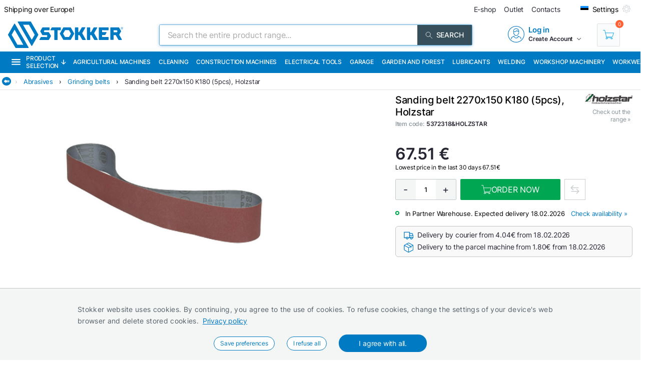

--- FILE ---
content_type: text/html; charset=utf-8
request_url: https://www.stokker.com/sanding-belt-2270x150-k180-5pcs-holzstar-c-5372318-holzstar
body_size: 43581
content:
<!DOCTYPE html><html lang="en"><head><meta charSet="utf-8"/><link rel="preconnect" href="https://media.stokker.com"/><link rel="dns-prefetch" href="https://media.stokker.com"/><meta name="google-site-verification" content="SJ1_-DcfgO9GEvHsmd0fYadd9L50-Wf19FzvDRcqud8"/><link rel="canonical" href="https://www.stokker.com/sanding-belt-2270x150-k180-5pcs-c-5372318-holzstar"/><link rel="alternate" hrefLang="en" href="https://www.stokker.com/sanding-belt-2270x150-k180-5pcs-c-5372318-holzstar"/><link rel="alternate" hrefLang="et-EE" href="https://www.stokker.ee/lihvlint-puidule-2270x150-p180-5tk-c-5372318-holzstar"/><link rel="alternate" hrefLang="lt-LT" href="https://www.stokker.lt/juosta-slifavimo-2270x150-k180-5-vnt-c-5372318-holzstar"/><link rel="alternate" hrefLang="lv-LV" href="https://www.stokker.lv/slipesanas-lenta-2270x150-k180-5-gab-c-5372318-holzstar"/><base href="/" lang="undefined"/><title>Sanding belt 2270x150 K180 (5pcs), Holzstar |  
              Stokker- tools, machinery, maintenance</title><link rel="apple-touch-icon" sizes="180x180" href="/fav/apple-touch-icon.png?v=q1gfts456p"/><link rel="icon" type="image/png" sizes="32x32" href="/fav/favicon-32x32.png?v=q1gfts456p"/><link rel="icon" type="image/png" sizes="194x194" href="/fav/favicon-194x194.png?v=q1gfts456p"/><link rel="icon" type="image/png" sizes="192x192" href="/fav/android-chrome-192x192.png?v=q1gfts456p"/><link rel="icon" type="image/png" sizes="16x16" href="/fav/favicon-16x16.png?v=q1gfts456p"/><link rel="manifest" href="/fav/site.webmanifest?v=q1gfts456p"/><link rel="mask-icon" href="/fav/safari-pinned-tab.svg?v=q1gfts456p" color="#007ac2"/><link rel="shortcut icon" href="/fav/favicon.ico?v=q1gfts456p"/><meta name="msapplication-TileColor" content="#2b5797"/><meta name="msapplication-TileImage" content="/fav/mstile-144x144.png?v=q1gfts456p"/><meta name="msapplication-config" content="/fav/browserconfig.xml?v=q1gfts456p"/><meta name="theme-color" content="#ffffff"/><meta http-equiv="X-UA-Compatible" content="IE=edge"/><meta http-equiv="content-type" content="text/html; charset=utf-8"/><meta name="facebook-domain-verification" content="o35qkqcc98np9u6l5j9fcf4np7fa4b"/><meta name="SKYPE_TOOLBAR" content="SKYPE_TOOLBAR_PARSER_COMPATIBLE"/><meta name="format-detection" content="telephone=no"/><meta name="viewport" content="width=device-width, initial-scale=1.0,
            user-scalable=0, initial-scale=1, maximum-scale=5 shrink-to-fit=no"/><meta name="robots" content="INDEX,FOLLOW"/><meta name="keywords" content=""/><meta name="description" content=" "/><meta property="og:title" content="Sanding belt 2270x150 K180 (5pcs), Holzstar |  
              Stokker- tools, machinery, maintenance"/><meta property="og:image" content="https://media.stokker.com/prod/thumb/l/537/5372318%26HOLZSTAR.jpg?v=20260130"/><meta property="og:description" content=" "/><meta property="og:url" content="https://www.stokker.com/sanding-belt-2270x150-k180-5pcs-c-5372318-holzstar"/><meta property="og:type" content="website"/><script type="application/ld+json">{"@context":"http://schema.org","@type":"Product","name":"Sanding belt 2270x150 K180 (5pcs), Holzstar","image":"https://media.stokker.com/prod/thumb/m/537/5372318%26HOLZSTAR.jpg?v=20260130","sku":"5372318&HOLZSTAR","gtin":"4036351041887","url":"https://www.stokker.com/sanding-belt-2270x150-k180-5pcs-c-5372318-holzstar","google_product_category":3240,"brand":{"@type":"Brand","name":"Holzstar","logo":"https://media.stokker.com//img/u/e8a8326d907f0f942c887e53c5b75bd3.svg"},"offers":{"@type":"Offer","priceCurrency":"EUR","price":"67.51","availability":"https://schema.org/OutOfStock"}}</script><link rel="preload" href="/right-arrow.svg" as="image" fetchpriority="high"/><link rel="preload" href="https://media.stokker.com//img/u/e8a8326d907f0f942c887e53c5b75bd3.svg" as="image" fetchpriority="high"/><link rel="preload" href="https://media.stokker.com/svg/arrow-forward-outline.svg" as="image" fetchpriority="high"/><link rel="preload" href="/card-icons/truck.svg" as="image" fetchpriority="high"/><link rel="preload" href="/card-icons/package.svg" as="image" fetchpriority="high"/><link rel="preload" href="https://media.stokker.com/svg/down-arrow.svg" as="image" fetchpriority="high"/><link rel="preload" href="https://media.stokker.com/gfx/icon-cart-white.svg" as="image" fetchpriority="high"/><link rel="preload" href="https://media.stokker.com/svg/compare.svg" as="image" fetchpriority="high"/><meta name="next-head-count" content="46"/><link data-next-font="" rel="preconnect" href="/" crossorigin="anonymous"/><script id="gcm-default" data-nscript="beforeInteractive">
      window.dataLayer = window.dataLayer || [];
      function gtag(){dataLayer.push(arguments);}
      gtag('consent', 'default', {
              ad_storage: 'denied',
              analytics_storage: 'denied',
              ad_user_data: 'denied',
              ad_personalization: 'denied',
              personalization_storage: 'denied',
              functionality_storage: 'granted',
              security_storage: 'granted',
              wait_for_update: 500
            });
    </script><link rel="preload" href="/_next/static/css/13e80983c9677cf8.css" as="style"/><link rel="stylesheet" href="/_next/static/css/13e80983c9677cf8.css" data-n-g=""/><link rel="preload" href="/_next/static/css/52398d293d950cb2.css" as="style"/><link rel="stylesheet" href="/_next/static/css/52398d293d950cb2.css"/><noscript data-n-css=""></noscript><script defer="" nomodule="" src="/_next/static/chunks/polyfills-c67a75d1b6f99dc8.js"></script><script defer="" src="/_next/static/chunks/9688.30c361aa19eb50d4.js"></script><script defer="" src="/_next/static/chunks/6915-d17764930b29b78f.js"></script><script defer="" src="/_next/static/chunks/1386-0de171bf075795b1.js"></script><script defer="" src="/_next/static/chunks/575.87f6cd7211d7edac.js"></script><script defer="" src="/_next/static/chunks/1433.7f3cf3feadddb779.js"></script><script defer="" src="/_next/static/chunks/1129-c697a7a82079a360.js"></script><script defer="" src="/_next/static/chunks/9679-3f606fa52da01e54.js"></script><script defer="" src="/_next/static/chunks/8001-e351035aef661071.js"></script><script defer="" src="/_next/static/chunks/4801.4bef8daed94b9fe6.js"></script><script defer="" src="/_next/static/chunks/6228.682d68a0f036b14f.js"></script><script defer="" src="/_next/static/chunks/8209.ee9a981a57c7041e.js"></script><script defer="" src="/_next/static/chunks/620-d803115570f5f732.js"></script><script defer="" src="/_next/static/chunks/915-228aa62f7775e8f0.js"></script><script defer="" src="/_next/static/chunks/6226.b8ab6dd4e205c1b2.js"></script><script defer="" src="/_next/static/chunks/2878.64bcf76a1738bfa9.js"></script><script src="/_next/static/chunks/webpack-6633d33affa580d3.js" defer=""></script><script src="/_next/static/chunks/framework-a3cbab521d0fa57a.js" defer=""></script><script src="/_next/static/chunks/main-e02d4ee2ebab4c21.js" defer=""></script><script src="/_next/static/chunks/pages/_app-f5f8b9e68815fd49.js" defer=""></script><script src="/_next/static/chunks/7036-2c707b3dadb1aa5d.js" defer=""></script><script src="/_next/static/chunks/pages/product/%5Bid%5D-c93272ce41f25d45.js" defer=""></script><script src="/_next/static/rRs-eQhZBJ5_YJJZaUj6I/_buildManifest.js" defer=""></script><script src="/_next/static/rRs-eQhZBJ5_YJJZaUj6I/_ssgManifest.js" defer=""></script><style id="server-side-styles">.wrapper-0-2-1 {
  left: 0;
  width: 100%;
  bottom: 0;
  opacity: 1;
  padding: 16px 24px;
  z-index: 9999;
  position: fixed;
  background: #F4F6F6;
  border-top: 1px solid rgb(0 0 0 / 20%);
  box-sizing: border-box;
  text-align: center;
  transition: all 600ms ease;
}
.fadeOut-0-2-2 {
  opacity: 0;
  transform: translateY(100%);
}
.cookieNotification-0-2-3 {
  width: 100%;
  margin: auto;
  max-width: 970px;
  text-align: left;
  line-height: 1.7;
}
.cookieLabelWrapper-0-2-4 {
  width: 100%;
  margin: auto;
  max-width: 970px;
  line-height: 1.7;
}
.cookieLabel-0-2-5 {
  font-size: 14px;
  font-weight: 400;
  letter-spacing: 0.32px;
}
.privacyPolicyLink-0-2-6 {
  font-size: 14px;
  font-weight: 400;
  margin-left: 8px;
  text-decoration: underline;
}
.cookieButtons-0-2-7 {
  margin: 16px auto auto 0;
  display: flex;
  align-items: center;
  justify-content: center;
}
.cookieSettingsButton-0-2-8 {
  color: #007ac2;
  border: 1px solid;
  cursor: pointer;
  margin: auto 12px;
  display: inline-block;
  padding: 3px 12px;
  font-size: 12px;
  background: #fff;
  border-radius: 30px;
  text-decoration: none;
}
.cookieConfirmButton-0-2-9 {
  color: #fff;
  cursor: pointer;
  margin: auto 12px;
  padding: 6px 40px;
  font-size: 14px;
  background: #007ac2;
  border-radius: 30px;
}
.overlay-0-2-10 {
  top: 0;
  left: 0;
  width: 100%;
  height: 100%;
  display: flex;
  z-index: 10000;
  position: fixed;
  background: rgba(0,0,0,0.5);
  align-items: center;
  justify-content: center;
}
.modal-0-2-11 {
  width: 90%;
  padding: 24px 24px;
  max-width: 600px;
  background: #fff;
  box-shadow: 0 6px 30px rgba(0,0,0,0.2);
  text-align: left;
  border-radius: 8px;
}
.title-0-2-12 {
  margin: 0 0 8px 0;
  font-size: 18px;
}
.intro-0-2-13 {
  color: #566168;
  font-size: 14px;
  font-weight: 400;
  margin-bottom: 16px;
  letter-spacing: 0.32px;
}
.checkboxRow-0-2-14 {
  border: 1px solid #eee;
  display: flex;
  padding: 8px;
  border-radius: 2px;
  margin-bottom: 16px;
  flex-direction: column;
}
.checkboxLabelRow-0-2-15 {
  cursor: pointer;
  display: flex;
  align-items: center;
}
.checkboxInput-0-2-16 {
  width: 16px;
  cursor: pointer;
  height: 16px;
  margin-right: 8px;
}
.checkboxDescription-0-2-17 {
  color: #666;
  font-size: 0.9em;
  margin-top: 5px;
}
.securityRow-0-2-18 {
  border: none;
  display: flex;
  padding: 8px;
  border-radius: 2px;
  margin-bottom: 16px;
  flex-direction: column;
}
.popupButtonRow-0-2-19 {
  gap: 8px;
  display: flex;
  margin-top: 24px;
  justify-content: flex-end;
}
.cancelButton-0-2-20 {
  color: #374E5B;
  border: 1px solid #c2c7cb;
  cursor: pointer;
  padding: 8px 12px;
  background: transparent;
  border-radius: 6px;
}
.saveButton-0-2-21 {
  color: #fff;
  border: none;
  cursor: pointer;
  padding: 8px 14px;
  background: #007ac2;
  border-radius: 6px;
}
.buttonGroup-0-2-22 {
  gap: 8px;
  display: flex;
  margin-top: 24px;
  justify-content: flex-end;
}
.denyAllButton-0-2-23 {
  color: white;
  border: none;
  cursor: pointer;
  padding: 10px 15px;
  border-radius: 6px;
  background-color: #f44336;
}
.saveButtonAlt-0-2-24 {
  color: white;
  border: none;
  cursor: pointer;
  padding: 10px 15px;
  border-radius: 6px;
  background-color: #007bff;
}
.acceptAllButton-0-2-25 {
  color: white;
  border: none;
  cursor: pointer;
  padding: 10px 15px;
  border-radius: 6px;
  background-color: #4CAF50;
}
.cookieChangeButton-0-2-26 {
  left: 10px;
  color: #fff;
  width: 32px;
  border: 1px solid #007ac2;
  bottom: 10px;
  cursor: pointer;
  height: 32px;
  display: flex;
  padding: 4px;
  z-index: 10001;
  position: fixed;
  align-items: center;
  border-radius: 50%;
  justify-content: center;
  background-color: #fff;
}
.layout-0-2-27 {
  max-height: 100dvh;
}
.loadingGear-0-2-28 {
  top: 0%;
  left: 0%;
  width: 100%;
  height: 100%;
  display: flex;
  z-index: 9999;
  position: fixed;
  background: rgba(0,0,0,0.2);
  align-items: center;
  justify-content: center;
}
.b_wrapper-0-2-95 {
  width: 100%;
  height: 34px;
  margin: 0 auto 8px auto;
  display: flex;
  position: relative;
  max-width: 1460px;
  align-items: center;
  border-bottom: 1px solid #e3e3e3;
  justify-content: flex-start;
}
.b_backButton-0-2-96 {
  width: 18px;
  cursor: pointer;
  height: 18px;
  margin-left: 4px;
}
.linksBox-0-2-97 {
  width: calc(100% - 18px);
  height: 100%;
  margin: 0 0 0 auto;
  display: flex;
  padding: 4px 4px 4px 8px;
  overflow-x: auto;
  align-items: center;
  white-space: nowrap;
  justify-content: flex-start;
  scroll-behavior: smooth;
}
.linksBox-0-2-97::-webkit-scrollbar {
  height: 2px;
}
.linksBox-0-2-97::-webkit-scrollbar-thumb {
  background: rgba(0,122,194, 0.5);
  border-radius: 1px;
}
.linksBox-0-2-97::-webkit-scrollbar-track {
  background: rgba(0,0,0, 0);
}
@media screen and (min-width: 660px) and (max-width: 1024px) {
  .linksBox-0-2-97 {
    width: calc(100dvw - 18px);
  }
}
@media screen and (max-width: 660px) {
  .linksBox-0-2-97 {
    width: calc(100dvw - 24px);
  }
}
  .pseudoShadow-0-2-98 {
    top: 0;
    left: 22px;
    width: 24px;
    height: 100%;
    position: absolute;
    background: linear-gradient(to left, rgba(255,255,255, 0) -10%,rgba(255,255,255, 1) 80%);
  }
  .pseudoArrow-0-2-99 {
    margin: auto 12px auto 0px;
    font-size: 13px;
    font-weight: 400;
  }
  .linkFont-0-2-100 {
    color: #007ac2;
    margin: auto 12px auto 0px;
    font-size: 13px;
    font-weight: 400;
  }
  .textFont-0-2-101 {
    color: #262633;
    margin: auto 12px auto 0px;
    font-size: 13px;
    font-weight: 400;
  }
  .priceContainer-0-2-175 {  }
  .priceStokkerProLink-0-2-176 {
    width: fit-content;
    margin: auto auto auto 0px;
    display: block;
  }
@media screen and (max-width: 660px) {
  .priceStokkerProLink-0-2-176 {
    width: 100%;
    margin: auto;
    text-align: center;
  }
}
  .priceStokkerProLinkLabel-0-2-177 {
    color: #B71C1C;
    font-size: 12px;
    font-weight: 500;
  }
  .priceBox-0-2-178 {
    width: 100%;
    display: flex;
  }
@media screen and (max-width: 660px) {
  .priceBox-0-2-178 {
    display: block;
    text-align: center;
  }
}
  .currentPrice-0-2-179 {
    font-size: 24px;
    font-weight: 500;
    white-space: nowrap;
  }
  .currentPriceInteger-0-2-180 {  }
  .regularPriceBox-0-2-181 {
    width: 100%;
    margin: 0 0 16px 0;
    display: flex;
    margin-top: 8px;
  }
@media screen and (min-width: 660px) and (max-width: 1024px) {
  .regularPriceBox-0-2-181 {
    justify-content: center;
  }
}
@media screen and (max-width: 660px) {
  .regularPriceBox-0-2-181 {
    justify-content: center;
  }
}
  .regularPrice-0-2-182 {
    font-size: 12px;
    font-weight: 400;
    white-space: nowrap;
    margin-right: 6px;
  }
  .regularPriceLabel-0-2-183 {
    font-size: 12px;
    font-weight: 400;
    white-space: nowrap;
  }
  .priceBlack-0-2-184 {
    color: #262633;
  }
  .priceRed-0-2-185 {
    color: #B71C1C;
  }
  .smallText-0-2-186 {
    color: #262633;
    font-size: 10px;
  }
  .packagePriceLine-0-2-187 {
    width: 100%;
    display: block;
    margin-top: 8px;
    text-align: left;
  }
@media screen and (max-width: 660px) {
  .packagePriceLine-0-2-187 {
    text-align: center;
  }
}
  .packagePriceNormal-0-2-188 {
    font-size: 13px;
    font-weight: 400;
  }
  .packagePriceRed-0-2-189 {
    color: #B71C1C;
    font-size: 16px;
    font-weight: 600;
  }
  .bonusEarn-0-2-190 {
    width: 100%;
    display: flex;
    margin-top: 16px;
    align-items: center;
    justify-content: flex-start;
  }
@media screen and (max-width: 660px) {
  .bonusEarn-0-2-190 {
    width: fit-content;
    margin: auto;
  }
}
  .bonusEarnLabel-0-2-191 {
    color: #262633;
    font-size: 13px;
    font-weight: 500;
    margin-right: 4px;
  }
  .bonusEarnLink1-0-2-192 {
    color: #007ac2;
    font-size: 13px;
    font-weight: 500;
    margin-right: 6px;
  }
  .bonusEarnLink2-0-2-193 {
    color: #135782;
    display: flex;
    font-size: 13px;
    align-items: center;
    font-weight: 500;
    margin-right: 4px;
    justify-content: center;
  }
  .pocketImage-0-2-194 {
    width: 18px;
    height: auto;
    display: inline-block;
    margin-top: -2px;
    margin-left: 4px;
  }
  .priceContainer-d4-0-2-195 {
    width: 100%;
    margin: 0 0 16px 0;
  }
  .currentPriceInteger-d5-0-2-196 {
    font-size: 32px;
    font-weight: 600;
  }
  .priceContainer-d6-0-2-344 {
    width: 100%;
    margin: 0 0 16px 0;
  }
  .currentPriceInteger-d7-0-2-345 {
    font-size: 32px;
    font-weight: 600;
  }
  .wrapper-0-2-197 {
    width: 100%;
  }
  .basketContainer-0-2-198 {  }
  .quantityBox-0-2-199 {
    width: fit-content;
    border: 1px solid #c2c7cb;
    height: fit-content;
    margin: 0px 8px 0px 0px;
    display: flex;
    align-items: center;
    border-radius: 2px;
    justify-content: center;
  }
  .quantityInput-0-2-200 {
    width: 40px;
    border: none;
    height: 40px;
    font-size: 13px;
    text-align: center;
    font-weight: 500;
    line-height: 40px;
  }
  .quantityInput-0-2-200:focus {
    outline: none;
  }
  .quantityInput-0-2-200::-webkit-outer-spin-button {
    margin: 0;
    -webkit-appearance: none;
  }
  .quantityInput-0-2-200::-webkit-inner-spin-button {
    margin: 0;
    -webkit-appearance: none;
  }
  .addToBasketButton-0-2-201 {
    cursor: pointer;
    height: 42px;
    display: flex;
    min-width: 200px;
    background: #00A651;
    align-items: center;
    margin-right: 8px;
    border-radius: 2px;
    justify-content: center;
  }
  .addToBasketButton-0-2-201:hover {
    background: #028542;
  }
@media screen and (max-width: 660px) {
  .addToBasketButton-0-2-201 {
    margin-right: 0;
  }
}
  .pl_1-0-2-202 {
    padding-left: 16px;
  }
  .pl_2-0-2-203 {
    padding-left: 0;
  }
  .addToBasketButtonLabel-0-2-204 {
    color: #fff;
    font-size: 16px;
    font-weight: 400;
    text-transform: uppercase;
  }
  .notActiveAddButton-0-2-205 {
    width: 200px;
    cursor: pointer;
    height: 42px;
    display: flex;
    background: #566168;
    align-items: center;
    margin-right: 8px;
    border-radius: 2px;
    justify-content: center;
  }
  .notActiveAddButtonGear-0-2-206 {
    width: 20px;
    height: 20px;
    display: flex;
    align-items: center;
    justify-content: center;
  }
  .compareLink-0-2-207 {
    width: 42px;
    border: 1px solid #c9cdd0;
    cursor: pointer;
    filter: brightness(0) saturate(100%) invert(30%) sepia(77%) 
      saturate(1615%) hue-rotate(179deg) brightness(95%) contrast(101%);
    padding: 11px;
    margin-right: 8px;
  }
  .compareButton-0-2-208 {
    width: 42px;
    border: 1px solid #c9cdd0;
    cursor: pointer;
    filter: brightness(0) saturate(100%) invert(90%) sepia(9%) 
      saturate(96%) hue-rotate(163deg) brightness(90%) contrast(94%);
    padding: 11px;
    margin-right: 8px;
  }
  .compareButton-0-2-208:hover {
    filter: brightness(0) saturate(100%) invert(30%) sepia(77%) 
        saturate(1615%) hue-rotate(179deg) brightness(95%) contrast(101%);
  }
  .addToFavButton-0-2-209 {
    width: 42px;
    border: 1px solid #c9cdd0;
    cursor: pointer;
    filter: grayscale(100%);
    padding: 12px;
    margin-right: 6px;
  }
  .addToFavButton-0-2-209:hover {
    filter: grayscale(0%);
    border-color: #007ac2;
  }
  .compareWarning-0-2-210 {
    top: 0;
    left: 0;
    width: 100%;
    height: 40px;
    display: flex;
    z-index: 1100;
    position: fixed;
    background: #febd19;
    align-items: center;
    justify-content: center;
  }
  .orderProductButton-0-2-211 {
    width: 200px;
    cursor: pointer;
    height: 42px;
    display: flex;
    background: #ff6035;
    align-items: center;
    margin-right: 8px;
    border-radius: 2px;
    justify-content: center;
  }
  .orderProductButton-0-2-211:hover {
    background: #ef4f24;
  }
  .orderProductButtonGreen-0-2-212 {
    width: 200px;
    cursor: pointer;
    height: 42px;
    display: flex;
    background: #00A651;
    align-items: center;
    margin-right: 8px;
    border-radius: 2px;
    justify-content: center;
  }
  .orderProductButtonGreen-0-2-212:hover {
    background: #04a150;
  }
  .askOfferButton-0-2-213 {
    color: #fff;
    border: 1px solid #00A651;
    cursor: pointer;
    display: flex;
    padding: 10px 16px;
    background: #00A651;
    align-items: center;
    margin-right: 12px;
    border-radius: 2px;
    text-transform: uppercase;
    justify-content: center;
  }
@media screen and (min-width: 660px) and (max-width: 1024px) {
  .askOfferButton-0-2-213 {
    height: 42px;
  }
}
@media screen and (max-width: 660px) {
  .askOfferButton-0-2-213 {
    height: 42px;
    margin-right: 0;
  }
}
  .askOfferButtonBlue-0-2-214 {
    color: #007ac2;
    border: 1px solid #007ac2;
    cursor: pointer;
    display: flex;
    padding: 0 16px;
    align-items: center;
    margin-right: 6px;
    justify-content: center;
  }
  .qButton-0-2-215 {
    color: #262633;
    width: 40px;
    cursor: pointer;
    height: 40px;
    font-size: 20px;
    background: #F4F6F6;
    text-align: center;
    line-height: 40px;
  }
  .qButton-0-2-215:hover {
    background: #c2c7cb;
  }
  .basketContainer-d1-0-2-216 {
    width: 100%;
    margin: 0px 0px 16px 0px;
    display: flex;
    align-items: center;
  }
@media screen and (min-width: 660px) and (max-width: 1024px) {
  .basketContainer-d1-0-2-216 {
    justify-content: center;
  }
}
@media screen and (max-width: 660px) {
  .basketContainer-d1-0-2-216 {
    justify-content: center;
  }
}
  .basketContainer-d4-0-2-346 {
    width: 100%;
    margin: 0px 0px 16px 0px;
    display: flex;
    align-items: center;
  }
@media screen and (min-width: 660px) and (max-width: 1024px) {
  .basketContainer-d4-0-2-346 {
    justify-content: center;
  }
}
@media screen and (max-width: 660px) {
  .basketContainer-d4-0-2-346 {
    justify-content: center;
  }
}
  .layout_1-0-2-331 {
    left: 0;
    right: 0;
    width: 100%;
    bottom: 0;
    height: 108px;
    opacity: 1;
    padding: 0;
    z-index: 999;
    position: fixed;
    background: #fff;
    box-shadow: 0px 0px 10px rgba(0,0,0, .1);
    transition: all 1s;
    padding-top: 4px;
    padding-bottom: 4px;
  }
@media screen and (min-width: 660px) and (max-width: 1024px) {
  .layout_1-0-2-331 {
    height: fit-content;
    padding: 0px 16px;
  }
}
@media screen and (max-width: 660px) {
  .layout_1-0-2-331 {
    height: fit-content;
    padding: 0px 16px;
  }
}
  .layout_2-0-2-332 {
    left: 0;
    right: 0;
    width: 100%;
    bottom: 0;
    height: 0px;
    opacity: 0;
    padding: 0;
    z-index: 999;
    position: fixed;
    background: #fff;
    box-shadow: none;
    transition: all 1s;
    padding-top: 0;
    padding-bottom: 0;
  }
@media screen and (min-width: 660px) and (max-width: 1024px) {
  .layout_2-0-2-332 {
    height: fit-content;
    padding: 0px 16px;
  }
}
@media screen and (max-width: 660px) {
  .layout_2-0-2-332 {
    height: fit-content;
    padding: 0px 16px;
  }
}
  .wrapper-0-2-333 {
    width: 100%;
    margin: auto;
    display: flex;
    position: relative;
    max-width: 1100px;
    align-items: flex-start;
    flex-direction: row;
    justify-content: space-between;
  }
  .imageBox-0-2-334 {
    width: 100px;
    height: 100px;
    overflow: hidden;
    position: relative;
    border-radius: 8px;
  }
  .imageBoxMobile-0-2-335 {
    width: 50px;
    height: 50px;
    overflow: hidden;
    position: relative;
    min-width: 50px;
    border-radius: 8px;
  }
  .infoBox-0-2-336 {
    padding: 0px 16px;
  }
  .productName-0-2-337 {
    width: 40ch;
    margin: 0px 0px 8px 0px;
    overflow: hidden;
    font-size: 20px;
    font-weight: 500;
    white-space: nowrap;
    text-overflow: ellipsis;
  }
  .productNameMobile-0-2-338 {
    margin: 0px 4px 8px 4px;
    font-size: 12px;
    text-align: center;
    font-weight: 500;
  }
  .buttonBox-0-2-339 {
    width: auto;
    margin: 0 auto 0 8px;
    padding: 0;
    position: relative;
  }
@media screen and (max-width: 660px) {
  .buttonBox-0-2-339 {
    width: 100%;
    padding: 24px 0px 24px 0px;
  }
}
  .buttonBlockWrapper-0-2-340 {
    width: 100%;
    height: 126px;
    display: flex;
    align-items: center;
    justify-content: flex-start;
  }
@media screen and (min-width: 660px) and (max-width: 1024px) {
  .buttonBlockWrapper-0-2-340 {
    height: 108px;
  }
}
@media screen and (max-width: 660px) {
  .buttonBlockWrapper-0-2-340 {
    height: fit-content;
  }
}
  .arrow-0-2-341 {
    top: -15px;
    left: calc(50% - 10px);
    width: 30px;
    height: 30px;
    display: flex;
    z-index: 999;
    position: absolute;
    transform: rotate(180deg);
    background: #eee;
    box-shadow: 0px 0px 10px rgba(0,0,0, .1);
    align-items: center;
    border-radius: 50%;
    justify-content: center;
  }
  .footerHelper-0-2-342 {
    width: 100%;
    height: 108px;
    transition: all 1s;
  }
@media screen and (min-width: 660px) and (max-width: 1024px) {
  .footerHelper-0-2-342 {
    height: 100px;
  }
}
@media screen and (max-width: 660px) {
  .footerHelper-0-2-342 {
    height: 158px;
  }
}
  .mobileInfoBox-0-2-343 {
    width: 100%;
    display: flex;
    align-items: center;
    margin-bottom: 8px;
    justify-content: space-between;
  }
  .emailSendForm-0-2-312 {
    margin:  1rem auto;
  }
@media screen and (max-width: 660px) {
  .emailSendForm-0-2-312 {
    width: 100%;
  }
}
  .sendFormBox-0-2-313 {
    width: 100%;
    display: flex;
    align-items: center;
    justify-content: center;
  }
  .sendFormInputBoxTopLeft-0-2-314 {
    width: 50%;
    margin: 4px 6px 4px 0;
  }
  .sendFormInputBoxTopRight-0-2-315 {
    width: 50%;
    margin: 4px 0 4px 6px;
  }
  .sendFormInputBottomTopLeft-0-2-316 {
    width: 70%;
    margin: 4px 6px 4px 0;
  }
  .sendFormInput-0-2-317 {
    width: 100%;
    border: 1px solid #d3d3d3;
    padding: 6px 6px 6px 8px;
    box-sizing: border-box;
  }
  .sendFormInput-0-2-317:focus {
    outline: none;
  }
  .sendFormInput-0-2-317::placeholder {
    color: #a3aaaf;
  }
  .sendFormInput-0-2-317::-ms-input-placeholder {
    color: #a3aaaf;
  }
  .borderRed-0-2-318 {
    border: 1px solid #ff6035 !important;
  }
  .normalBorder-0-2-319 {
    border: 1px solid #d3d3d3 !important;
  }
  .sendFormButton-0-2-320 {
    width: 30%;
    cursor: pointer;
    margin: 4px 0 4px 6px;
    display: flex;
    padding: 6px 6px 6px 6px;
    background: #00A651;
    align-items: center;
    border-radius: 2px;
    justify-content: center;
  }
  .sendFormButtonLabel-0-2-321 {
    color: #fff;
    display: block;
    font-size: 14px;
    font-weight: 500;
    text-transform: uppercase;
  }
  .privacyPolicyBox-0-2-322 {
    width: 100%;
    display: flex;
    align-items: center;
    justify-content: flex-start;
  }
  .privacyPolicyInput-0-2-323 {
    margin-right: 6px;
  }
  .privacyPolicyButton-0-2-324 {
    cursor: pointer;
    font-size: 11px;
    font-weight: 400;
  }
  .footerLogoLink-0-2-325 {
    display: block;
    margin-bottom: 32px;
  }
  .conditionsWrapper-0-2-326 {
    width: 60%;
    height: 90vh;
    padding: 32px;
    overflow: auto;
    position: relative;
    background: #fff;
  }
  .conditionsWrapper-0-2-326::-webkit-scrollbar {
    width: 5px;
    height: 5px;
  }
  .conditionsWrapper-0-2-326::-webkit-scrollbar-track {
    width: 12px;
    background: #eee;
    box-shadow: inset 0 0 5px grey;
    border-radius: 3px;
  }
  .conditionsWrapper-0-2-326::-webkit-scrollbar-thumb {
    background: #aaa;
    border-radius: 3px;
  }
  .conditionsWrapper-0-2-326::-webkit-scrollbar-thumb:hover {
    background: #888;
  }
  .conditionsCloseButton-0-2-327 {
    top: 16px;
    right: 16px;
    width: 18px;
    cursor: pointer;
    height: 18px;
    z-index: 999;
    position: absolute;
  }
  .errorText-0-2-328 {
    color: #ff6035;
    margin: 6px 0;
    font-size: 14px;
    font-weight: 500;
  }
  .successText-0-2-329 {
    color: #00A651;
    margin: 6px 0;
    font-size: 14px;
    font-weight: 500;
  }
  .gray-0-2-330 {
    cursor: not-allowed;
    background: #566168;
  }
  .footer-0-2-292 {
    width: 100%;
    padding: 0 32px;
    background-color: #F4F6F6;
  }
@media screen and (min-width: 660px) and (max-width: 1024px) {
  .footer-0-2-292 {
    padding: 0;
  }
}
@media screen and (max-width: 660px) {
  .footer-0-2-292 {
    padding: 0;
  }
}
  .layout-0-2-293 {
    width: 100%;
    margin: auto;
    display: flex;
    padding: 64px 0;
    max-width: 1460px;
    justify-content: space-around;
  }
@media screen and (min-width: 660px) and (max-width: 1024px) {
  .layout-0-2-293 {
    padding: 32px 0;
    flex-direction: column;
  }
}
@media screen and (max-width: 660px) {
  .layout-0-2-293 {
    padding: 32px 0;
    flex-direction: column;
  }
}
  .linksWrapper-0-2-294 {
    width: 30%;
    display: flex;
    align-items: flex-start;
    flex-direction: column;
    justify-content: flex-start;
  }
@media screen and (min-width: 660px) and (max-width: 1024px) {
  .linksWrapper-0-2-294 {
    width: 50%;
    padding: 0 32px 32px 32px;
  }
}
@media screen and (max-width: 660px) {
  .linksWrapper-0-2-294 {
    width: 100%;
    padding: 0 16px 32px 16px;
  }
}
  .linksTitle-0-2-295 {
    color: #007ac2;
    margin: 0 0 24px 0;
    font-size: 14px;
    font-weight: 600;
    text-transform: uppercase;
  }
  .link-0-2-296 {
    color: #3d4950;
    margin: 0 0 8px 0;
    display: block;
    font-size: 14px;
    font-weight: 500;
  }
  .partnerLogos-0-2-297 {
    width: 100%;
    margin: auto auto 0 auto;
    display: flex;
    align-items: center;
    justify-content: flex-start;
  }
@media screen and (min-width: 660px) and (max-width: 1024px) {
  .partnerLogos-0-2-297 {
    width: 100%;
    margin: 16px 0 0 0;
  }
}
@media screen and (max-width: 660px) {
  .partnerLogos-0-2-297 {
    width: 100%;
    margin: 16px 0 0 0;
  }
}
  .partnerLink-0-2-298 {
    width: 40%;
  }
  .partnerLogo-0-2-299 {
    width: 90%;
    height: auto;
  }
  .contactInfoWrapper-0-2-300 {
    width: 50%;
    display: flex;
    padding: 0 0 0 64px;
    align-items: flex-start;
    flex-direction: column;
    justify-content: flex-start;
  }
@media screen and (min-width: 660px) and (max-width: 1024px) {
  .contactInfoWrapper-0-2-300 {
    width: 80%;
    padding: 0 32px 16px 32px;
  }
}
@media screen and (max-width: 660px) {
  .contactInfoWrapper-0-2-300 {
    width: 100%;
    padding: 0 16px 16px 16px;
  }
}
  .companyLogo-0-2-301 {
    width: 50%;
    height: auto;
  }
  .infoText-0-2-302 {
    color: #3d4950;
    font-size: 14px;
  }
  .contactIcon-0-2-303 {
    filter: brightness(0) saturate(100%) invert(61%) sepia(8%)
      saturate(344%) hue-rotate(159deg) brightness(92%) contrast(89%);
  }
  .contactBox-0-2-304 {
    margin: 4px 0;
    display: flex;
    align-items: center;
    justify-content: center;
  }
  .contactLink-0-2-305 {
    color: #3d4950;
    margin: 0 0 0 16px;
    font-size: 14px;
    font-weight: 600;
  }
  .contactText-0-2-306 {
    color: #3d4950;
    margin: 0 0 0 16px;
    font-size: 14px;
  }
  .blue-0-2-307 {
    color: #007ac2;
  }
  .black-0-2-308 {
    color: #3d4950;
  }
  .socialLogo-0-2-309 {
    filter: grayscale(100%);
    margin: 0 16px 0 0;
    opacity: 0.3;
  }
  .socialLogo-0-2-309:hover {
    filter: none;
    opacity: 1;
  }
  .underline-0-2-310 {
    width: calc(100% + 64px);
    margin: 0 -32px 0 -32px;
    display: flex;
    position: relative;
    background: #566168;
    align-items: center;
    justify-content: center;
  }
@media screen and (min-width: 660px) and (max-width: 1024px) {
  .underline-0-2-310 {
    width: 100%;
    margin: 0;
    padding: 0 8px;
    justify-content: center;
  }
}
@media screen and (max-width: 660px) {
  .underline-0-2-310 {
    width: 100%;
    margin: 0;
    padding: 0 8px;
    justify-content: space-between;
  }
}
  .underlineText-0-2-311 {
    color: #c2c7cb;
    margin: 8px 0;
    font-size: 14px;
    font-weight: 500;
  }
  .layout-0-2-30 {
    width: 100%;
    margin: auto;
    display: flex;
    padding: 8px;
    max-width: 1580px;
    align-items: center;
    justify-content: space-between;
  }
  .navigate_wrapper-0-2-31 {
    margin: 0 -24px 0 auto;
    display: flex;
    align-items: center;
    justify-content: center;
  }
  .link_wrapper-0-2-32 {
    width: fit-content;
    margin: 0 24px;
  }
  .topText-0-2-33 {
    color: #262633;
    font-size: 14px;
  }
  .topText-0-2-33 span {
    color: #00A651;
  }
  .shine-0-2-34 {
    display: block;
    animation: 3.5s shine linear infinite;
    background: linear-gradient(110deg, #ececec 8%, #f5f5f5 18%, #ececec 33%);
    border-radius: 5px;
    background-size: 300% 100%;
  }
  .skeleton-0-2-35 {
    width: 500px;
    height: 18px;
  }
  .skeletonLinks-0-2-36 {
    width: 345px;
    height: 20px;
  }
  .skeletonButton-0-2-37 {
    width: 100px;
    height: 20px;
  }
  .compareLink-0-2-38 {
    width: 14px;
    height: 14px;
    margin: auto 16px auto auto;
    display: flex;
    align-items: center;
    justify-content: center;
  }
  .compareLink-0-2-38 span {
    color: #007ac2;
    margin: auto auto auto 4px;
    display: block;
    font-size: 12px;
    font-weight: 500;
  }
  .phoneImage-0-2-39 {
    width: 16px;
    height: 16px;
    display: inline-block;
    margin-right: 4px;
    vertical-align: middle;
  }
  .topLink-0-2-40 {
    margin-right: 16px;
  }
  .topLinkLabel-0-2-41 {
    color: #262633;
    font-size: 14px;
  }
  .topLinkLabel-0-2-41:active {
    color: rgba(38, 38, 51, .8);
  }
  .settingsButtonWrapper-0-2-42 {
    display: flex;
    align-items: flex-end;
    justify-content: center;
  }
  .customIcon-0-2-43 {
    margin-right: 16px;
  }
  .layout-0-2-44 {
    width: 100%;
    margin: 6px auto;
    display: flex;
    max-width: 1460px;
    align-items: center;
    justify-content: space-between;
  }
  .search-0-2-45 {
    width: 50%;
    max-width: 800px;
  }
  .img-0-2-46 {
    margin: 0;
    display: block;
    padding: 0;
  }
  .rightBlock-0-2-47 {
    width: fit-content;
    display: flex;
    align-items: center;
    justify-content: space-between;
  }
  .account-0-2-48 {
    margin-right: 32px;
  }
  .layout-0-2-49 {
    left: -16px;
    width: calc(100% + 32px);
    z-index: 997;
    position: relative;
    background: #007ac2;
    padding-left: 16px;
  }
  .layoutCommon-0-2-50 {
    margin: auto;
    display: flex;
    max-width: 1460px;
    align-items: stretch;
    justify-content: left;
  }
  .nav_layout-0-2-51 {
    top: 100%;
    left: 50%;
    padding: 16px;
    z-index: 999;
    position: absolute;
    transform: translate(-50%);
    background: #fff;
    box-shadow: 0px 5px 10px rgb(0 0 0 / 50%);
  }
  .nav_layout_1-0-2-52 {
    top: 100%;
    padding: 8px 16px;
    z-index: 999;
    position: absolute;
    max-width: 800px;
    background: #fff;
    box-shadow: 0px 5px 10px rgb(0 0 0 / 50%);
  }
  .nav_wrapper_1-0-2-53 {
    display: flex;
    justify-content: space-between;
  }
  .nav_wrapper_2-0-2-54 {
    display: flex;
  }
  .nav_wrapper_3-0-2-55 {
    margin-right: 40px;
  }
  .nav_banners-0-2-56 {
    width: 280px;
    margin: 16px auto auto auto;
    display: flex;
    flex-direction: column;
  }
  .banner_img-0-2-57 {
    height: inherit;
  }
  .brands-0-2-58 {
    width: 100%;
    margin: 24px auto auto auto;
    display: flex;
    flex-wrap: wrap;
    max-width: 1460px;
    align-content: center;
    justify-content: center;
  }
  .links_v1-0-2-59 {
    margin: auto auto 8px auto;
  }
  .links_v2-0-2-60 {
    margin: auto auto 0 0;
  }
  .allCategories-0-2-61 {
    cursor: pointer;
    height: 43px;
    display: flex;
    padding: 0 6px;
    position: relative;
    background: #135782;
    align-items: center;
    border-bottom: 2px solid transparent;
    justify-content: center;
  }
  .allCategories-0-2-61:hover {
    border-bottom: 2px solid#fff;
  }
  .allCategoriesTitle-0-2-62 {
    color: #fff;
    font-size: 12px;
    font-weight: 500;
    text-transform: uppercase;
  }
  .categoriesList-0-2-63 {
    gap: 0px;
    margin: 0;
    padding: 0;
    min-width: 700px;
    list-style: none;
    column-count: 2;
    list-style-type: none;
    list-style-position: inside;
  }
  .listItem-0-2-64 {
    width: calc(100% - 10px);
    box-sizing: border-box;
  }
  .listItem-0-2-64:hover {
    color: #007ac2;
    background: rgb(0 122 194 / 8%);
  }
  .listItemActive-0-2-65 {
    color: #007ac2;
    background: rgb(0 122 194 / 8%);
  }
  .categoriesLink-0-2-66 {
    margin-left: 10px;
  }
  .shadow_v1-0-2-67 {
    top: 0;
    left: 0;
    width: 100%;
    height: 100%;
    z-index: 989;
    position: fixed;
    background: rgba(0,0,0, .3);
  }
  .imgBanners-0-2-68 {
    width: 100%;
    height: auto;
  }
  .layoutNews-0-2-69 {
    margin: auto;
    display: flex;
    max-width: 1460px;
    align-items: end;
    justify-content: space-between;
  }
  .nTitle-0-2-70 {
    margin: 12px 0 4px 0;
    font-size: 20px;
    font-weight: 400;
  }
  .nTitleLink-0-2-71 {
    color: #fff;
  }
  .nText-0-2-72 {
    color: #e0e0e0;
    margin: 4px 0 12px 0;
    font-size: 14px;
    font-weight: 300;
  }
  .nSearchBox-0-2-73 {
    display: flex;
    align-items: center;
    margin-right: 16px;
    margin-bottom: 12px;
    justify-content: center;
  }
  .categoryTitle-0-2-74 {
    font-size: 14px;
    margin-left: 2px;
    letter-spacing: 0.15px;
  }
  .financeSubTitle-0-2-75 {
    color: #fff;
    font-size: 14px;
    font-weight: 300;
  }
  .financeTitleBox-0-2-76 {
    margin: auto;
    padding: 20px 0;
    position: relative;
    max-width: 1460px;
  }
  .financeTitle-0-2-77 {
    color: #fff;
    display: block;
    font-size: 24px;
    font-weight: 500;
  }
  .socialBox-0-2-78 {
    top: 10px;
    right: 20px;
    display: flex;
    position: absolute;
    align-items: center;
    justify-content: center;
  }
  .socialLink-0-2-79 {
    width: 30px;
    margin: 0 5px;
  }
  .link_v5-0-2-80 {
    color: #262633;
    width: 100%;
    display: block;
    padding: 4px 8px;
    font-size: 14px;
    font-weight: 400;
  }
  .link_v5-0-2-80:hover {
    color: #007ac2;
    background: rgb(0 122 194 / 8%);
  }
  .skeleton-0-2-81 {
    width: 100%;
    height: 43px;
    display: block;
    animation: 3.5s shine linear infinite;
    background: linear-gradient(110deg, #ececec 8%, #f5f5f5 18%, #ececec 33%);
    background-size: 300% 100%;
  }
  .navbarLinkButton-0-2-82 {
    color: #fff;
    width: fit-content;
    display: flex;
    padding: 13px 8px;
    font-size: 12px;
    align-items: center;
    font-weight: 500;
    white-space: nowrap;
    border-bottom: 2px solid#007ac2;
    text-transform: uppercase;
    justify-content: center;
  }
  .navbarLinkButton-0-2-82:hover {
    background: #0066A6;
    border-bottom: 2px solid#fff;
  }
  .navbarLinkButton_1-0-2-83 {
    color: #fff;
    width: fit-content;
    display: flex;
    padding: 13px 8px;
    font-size: 12px;
    align-items: center;
    font-weight: 500;
    white-space: nowrap;
    border-bottom: 2px solid #374e5b;
    text-transform: uppercase;
    justify-content: center;
  }
  .navbarLinkButton_1-0-2-83:hover {
    background: #374e5b;
    border-bottom: 2px solid#fff;
  }
  .brandImage-0-2-84 {
    width: auto;
    height: auto;
    display: block;
    max-width: 100%;
    max-height: 80px;
  }
  .brandLink-0-2-85 {
    flex: 0 0 16%;
    display: flex;
    padding: 24px;
    flex-wrap: wrap;
    align-content: center;
    justify-content: center;
  }
@media screen and (min-width: 660px) and (max-width: 1024px) {
  .brandLink-0-2-85 {
    flex: 0 0 30%;
    width: 100%;
    padding: 30px;
  }
}
@media screen and (max-width: 660px) {
  .brandLink-0-2-85 {
    flex: 0 0 30%;
    width: 100%;
    padding: 10px;
  }
}
  .headerBox-0-2-86 {
    width: 100%;
    margin: auto;
    padding: 8px;
    max-width: 1460px;
  }
  .headerTitle-0-2-87 {
    color: #fff;
    margin: 12px auto 6px 0;
    font-size: 22px;
    font-weight: 500;
  }
  .headerSubText-0-2-88 {
    color: #fff;
    margin: 0 auto 6px 0;
    font-size: 14px;
  }
  .header-0-2-29 {
    padding: 0 16px;
  }
  .wrapper-0-2-144 {
    top: 100%;
    z-index: 998;
    overflow: hidden;
    position: absolute;
    background: #fff;
    box-shadow: 0 12px 30px 7px rgba(86,97,104,0.1);
    transition: 1s;
    border-radius: 4px;
    backface-visibility: hidden;
  }
@media screen and (min-width: 660px) and (max-width: 1024px) {
  .wrapper-0-2-144 {
    z-index: 1100;
  }
}
@media screen and (max-width: 660px) {
  .wrapper-0-2-144 {
    width: 100%;
    z-index: 1100;
  }
}
  .headerWrapper-0-2-145 {
    width: 100%;
    display: flex;
    padding: 24px 32px;
    background: #007ac2;
    align-items: center;
    justify-content: space-between;
  }
@media screen and (max-width: 660px) {
  .headerWrapper-0-2-145 {
    padding: 24px 16px;
  }
}
  .closeButton-0-2-146 {
    cursor: pointer;
    filter: brightness(0) saturate(100%) invert(100%) sepia(0%)
     saturate(28%) hue-rotate(61deg) brightness(108%) contrast(108%);
    display: flex;
    align-items: center;
    justify-content: center;
  }
  .closeButton-0-2-146:hover {
    filter: brightness(0) saturate(100%) invert(98%) sepia(31%)
       saturate(61%) hue-rotate(255deg) brightness(110%) contrast(78%);
  }
  .closeButtonLabel-0-2-147 {
    font-size: 13px;
    font-weight: 600;
    margin-left: 6px;
  }
  .closeButtonImage-0-2-148 {
    width: 8px;
    height: 8px;
    transform: rotate(180deg);
  }
  .titleBox-0-2-149 {
    display: block;
  }
  .titleLabel-0-2-150 {
    color: #fff;
  }
  .wrapper-0-2-136 {
    width: 75%;
    position: relative;
    min-height: 65px;
    margin-bottom: 8px;
  }
@media screen and (max-width: 660px) {
  .wrapper-0-2-136 {
    width: 100%;
  }
}
  .titleLabel-0-2-137 {
    margin: 0;
    font-size: 20px;
    font-weight: 500;
  }
@media screen and (min-width: 660px) and (max-width: 1024px) {
  .titleLabel-0-2-137 {
    display: block;
    text-align: center;
  }
}
@media screen and (max-width: 660px) {
  .titleLabel-0-2-137 {
    width: 100%;
    text-align: center;
  }
}
  .titleAddInfo-0-2-138 {
    display: flex;
  }
@media screen and (min-width: 660px) and (max-width: 1024px) {
  .titleAddInfo-0-2-138 {
    display: block;
    text-align: center;
  }
}
@media screen and (max-width: 660px) {
  .titleAddInfo-0-2-138 {
    display: block;
    text-align: center;
  }
}
  .titleLabelWrapper-0-2-139 {
    display: block;
  }
  .addInfoLabel-0-2-140 {
    color: #879197;
    font-size: 12px;
    font-weight: 500;
    margin-right: 4px;
  }
  .addInfoValueBold-0-2-141 {
    color: #262633;
    font-size: 12px;
    font-weight: 600;
    margin-right: 8px;
  }
  .lastOrderedLabel-0-2-142 {
    margin: 3px 6px 3px 16px;
    display: inline-block;
    font-size: 13px;
    font-weight: 400;
  }
  .lastOrderedLabelValue-0-2-143 {
    display: inline-block;
    font-size: 13px;
    font-weight: 500;
  }
  .wrapper-0-2-217 {
    width: 100%;
  }
  .availabilityInfoBox-0-2-218 {
    width: 100%;
    display: flex;
    align-items: center;
    justify-content: flex-start;
  }
@media screen and (min-width: 660px) and (max-width: 1024px) {
  .availabilityInfoBox-0-2-218 {
    justify-content: center;
  }
}
@media screen and (max-width: 660px) {
  .availabilityInfoBox-0-2-218 {
    width: 92%;
    margin: auto;
    justify-content: center;
  }
}
  .availabilityDot-0-2-219 {
    width: 4px;
    height: 4px;
    padding: 4px;
    margin-right: 12px;
    border-radius: 50%;
  }
  .orange-0-2-220 {
    background: #ff6035;
  }
  .green-0-2-221 {
    background: #00A651;
  }
  .greenCircle-0-2-222 {
    border: 2px solid #00A651;
    padding: 2px;
    background: #fff;
  }
  .velvetCircle-0-2-223 {
    border: 2px solid #6c09c2;
    padding: 2px;
    background: #fff;
  }
  .productCode-0-2-224 {
    display: block;
    font-size: 12px;
    margin-right: 16px;
  }
  .availabilityABC-0-2-225 {
    color: #879197;
    display: block;
    font-size: 13px;
    margin-right: 12px;
  }
  .availability-0-2-226 {
    display: block;
  }
  .availabilityStatus-0-2-227 {
    font-size: 13px;
    font-weight: 400;
  }
  .availabilityButton-0-2-228 {
    cursor: pointer;
  }
  .availabilityButtonLabel-0-2-229 {
    color: #007ac2;
    font-size: 13px;
    font-weight: 400;
    margin-left: 12px;
  }
  .sendEmailLink-0-2-230 {
    color: #007ac2;
    font-size: 13px;
    font-weight: 400;
    margin-left: 12px;
    text-decoration: none;
  }
  .availLabel-0-2-231 {
    flex: 1;
    color: #262633;
    display: block;
    font-size: 12px;
    text-align: right;
    margin-right: 0;
  }
@media screen and (max-width: 660px) {
  .availLabel-0-2-231 {
    text-align: center;
  }
}
  .wrapper-0-2-161 {
    width: 100%;
    margin: 16px 0;
  }
@media screen and (max-width: 660px) {
  .wrapper-0-2-161 {
    width: fit-content;
    margin: 16px auto;
    text-align: center;
  }
}
  .modelsInfo-0-2-162 {
    width: 100%;
    position: relative;
    margin-bottom: 10px;
  }
  .modelsInfoLabel-0-2-163 {
    color: #879197;
    font-size: 13px;
    font-weight: 400;
  }
  .modelsInfoLinks-0-2-164 {
    display: flex;
    flex-wrap: wrap;
    align-items: center;
    justify-content: flex-start;
  }
@media screen and (max-width: 660px) {
  .modelsInfoLinks-0-2-164 {
    justify-content: center;
  }
}
  .modelInfoLink-0-2-165 {
    border: 1px solid #e3e3e3;
    margin: 6px 6px 0 0;
    padding: 4px 12px;
    position: relative;
    border-radius: 2px;
  }
  .modelInfoLink-0-2-165:hover {
    color: #fff;
    background: #007ac2;
  }
  .modelInfoLinkActive-0-2-166 {
    color: #fff;
    background: #007ac2;
  }
  .modelInfoLinkNotActive-0-2-167 {
    color: #262633;
    background: #fff;
  }
  .modelInfoLabel-0-2-168 {
    font-size: 12px;
    font-weight: 400;
  }
  .modelInfoDot-0-2-169 {
    right: 2px;
    width: 6px;
    bottom: 2px;
    height: 6px;
    position: absolute;
    border-radius: 50%;
  }
  .modelInfoDotGreen-0-2-170 {
    background: #00A651;
  }
  .modelInfoDotRed-0-2-171 {
    background: #ff6035;
  }
  .infoAppLink-0-2-172 {
    color: #007ac2;
    cursor: pointer;
    font-size: 13px;
    font-weight: 400;
    margin-left: 0;
  }
  .greenCircle-0-2-173 {
    border: 2px solid #00A651;
    background: #fff;
  }
  .velvetCircle-0-2-174 {
    border: 2px solid #6c09c2;
    background: #fff;
  }
  .wrapper-0-2-151 {
    width: 100%;
    margin: 8px 0;
  }
@media screen and (max-width: 660px) {
  .wrapper-0-2-151 {
    width: fit-content;
    margin: 16px auto;
    text-align: center;
  }
}
  .variationsInfo-0-2-152 {
    width: 100%;
    display: flex;
    flex-wrap: wrap;
    align-items: center;
    justify-content: flex-start;
  }
  .variationsInfoLink-0-2-153 {
    width: 60px;
    margin: 4px 6px 4px 0;
    padding: 2px;
    position: relative;
    border-radius: 2px;
  }
  .variationsInfoLinkActive-0-2-154 {
    border: 1px solid #007ac2;
  }
  .variationsInfoLinkNotActive-0-2-155 {
    border: none;
  }
  .modelInfoDot-0-2-156 {
    right: 2px;
    width: 6px;
    bottom: 2px;
    height: 6px;
    position: absolute;
    border-radius: 50%;
  }
  .modelInfoDotGreen-0-2-157 {
    background: #00A651;
  }
  .modelInfoDotRed-0-2-158 {
    background: #ff6035;
  }
  .greenCircle-0-2-159 {
    border: 2px solid #00A651;
    background: #fff;
  }
  .velvetCircle-0-2-160 {
    border: 2px solid #6c09c2;
    background: #fff;
  }
  .wrapper-0-2-121 {
    width: 100%;
    margin: 0 auto 0 auto;
    position: relative;
    max-width: calc(1460 /2);
  }
@media screen and (max-width: 660px) {
  .wrapper-0-2-121 {
    padding-left: 0;
  }
}
  .brandLogoBox-0-2-122 {
    top: 0;
    right: 0;
    width: 20%;
    display: block;
    z-index: 998;
    position: absolute;
    text-align: right;
  }
  .brandLogoBox-0-2-122 img {
    width: auto!important;
    display: inline!important;
    max-width: 100%;
    max-height: 100px;
  }
  .brandLogoBoxLabelBox-0-2-123 {
    display: flex;
    margin-top: 4px;
    align-items: center;
    justify-content: flex-end;
  }
  .brandLogoBoxLabel-0-2-124 {
    color: #879197;
    display: block;
    font-size: 12px;
    font-weight: 400;
    margin-right: 4px;
  }
  .arrowImage-0-2-125 {
    width: 8px;
    filter: brightness(0) saturate(100%) invert(59%) sepia(20%)
     saturate(138%) hue-rotate(159deg) brightness(92%) contrast(95%);
    height: 8px;
  }
  .arrowImage-0-2-125 img {
    width: 8px;
    height: 8px;
    display: block!important;
  }
  .priceTags-0-2-126 {
    width: 100%;
    margin: 16px 0 0 0;
    display: flex;
    align-items: center;
    justify-content: flex-start;
  }
  .priceTagsLabel-0-2-127 {
    color: #262633;
    display: block;
    font-size: 12px;
    font-weight: 500;
    margin-right: 16px;
  }
  .priceTagButton-0-2-128 {
    color: #262633;
    cursor: pointer;
    margin: 0 6px;
    font-size: 14px;
    font-weight: 500;
  }
  .priceTagButton-0-2-128:hover {
    color: #007ac2;
  }
  .disableGrouping-0-2-129 {
    width: 100%;
    display: flex;
    margin-top: 16px;
    align-items: center;
    justify-content: flex-start;
  }
  .button-0-2-130 {
    color: #007ac2;
    border: 1px solid #007ac2;
    cursor: pointer;
    margin: 1px 2px 1px 0;
    padding: 2px 4px;
    font-size: 10px;
    background: #fff;
    text-align: right;
    font-weight: 500;
    border-radius: 4px;
    text-transform: uppercase;
  }
  .button-0-2-130:hover {
    color: #fff;
    background: #007ac2;
  }
  .mBlock-0-2-131 {
    width: 100%;
    border: 1px solid #c2c7cb;
    padding: 4px 8px;
    background: #f9f9f9;
    margin-top: 16px;
    border-radius: 6px;
  }
@media screen and (max-width: 660px) {
  .mBlock-0-2-131 {
    width: 92%;
    margin: 16px auto 0 auto;
  }
}
  .mRow-0-2-132 {
    margin: 4px 0;
    display: flex;
    align-items: end;
    justify-content: flex-start;
  }
@media screen and (max-width: 660px) {
  .mRow-0-2-132 {
    margin: 8px auto;
    align-items: center;
  }
}
  .mImage-0-2-133 {
    width: 20px;
    filter: brightness(0) saturate(100%) invert(34%) sepia(99%)
      saturate(955%) hue-rotate(174deg) brightness(89%) contrast(104%);
    height: 20px;
    margin-left: 8px;
    margin-right: 8px;
  }
  .mText-0-2-134 {
    width: calc(100% - 28px);
  }
  .mLabel-0-2-135 {
    color: #262633;
    display: block;
    font-size: 14px;
    font-weight: 400;
  }
  .deliveryCountryBox-0-2-283 {
    display: flex;
    position: relative;
    align-items: center;
  }
  .deliveryCountryLabel-0-2-284 {
    color: rgba(255,255,255, .6);
    display: block;
    font-size: 12px;
    font-weight: 400;
    margin-right: 12px;
  }
  .deliveryCountryButton-0-2-285 {
    cursor: pointer;
    display: flex;
    align-items: center;
    justify-content: center;
  }
  .deliveryCountryButtonLabel-0-2-286 {
    color: #fff;
    display: block;
    font-size: 14px;
    font-weight: 400;
    margin-right: 12px;
  }
  .deliveryCountryBlackLabel-0-2-287 {
    color: #262633;
    display: block;
    font-size: 12px;
    font-weight: 400;
    margin-right: 6px;
  }
  .verticalArrowFlipper-0-2-288 {
    width: 10px;
    display: flex;
    align-items: center;
    margin-left: 6px;
    justify-content: center;
  }
  .deliveryCountriesModal-0-2-289 {
    top: 102%;
    right: -30px;
    width: 100%;
    border: 1px solid #dedfe0;
    z-index: 999;
    overflow: auto;
    position: absolute;
    min-width: 200px;
    background: #fff;
    max-height: 300px;
    border-radius: 4px;
    scrollbar-width: thin;
  }
  .deliveryCountriesModal-0-2-289::-webkit-scrollbar {
    width: 5px;
    height: 5px;
  }
  .deliveryCountriesModal-0-2-289::-webkit-scrollbar-track {
    width: 12px;
    background: #eee;
    box-shadow: inset 0 0 5px grey;
    border-radius: 3px;
  }
  .deliveryCountriesModal-0-2-289::-webkit-scrollbar-thumb {
    background: #aaa;
    border-radius: 3px;
  }
  .deliveryCountriesModal-0-2-289::-webkit-scrollbar-thumb:hover {
    background: #888;
  }
  .deliveryCountryModalItem-0-2-290 {
    cursor: pointer;
    display: flex;
    padding: 6px 8px;
    align-items: center;
    justify-content: left;
  }
  .deliveryCountryModalItem-0-2-290:hover {
    background: rgba(0,0,0, .05);
  }
  .deliveryCountryModalItemLabel-0-2-291 {
    color: #262633;
    display: block;
    font-size: 12px;
    font-weight: 400;
    margin-left: 6px;
  }
  .layout-0-2-232 {
    width: 100%;
    margin: 0 auto;
    padding: 0 16px;
    max-width: 1460px;
    align-items: flex-start;
    justify-content: space-between;
  }
  .flex-0-2-233 {
    display: flex;
  }
  .block-0-2-234 {
    display: block;
  }
  .w38-0-2-235 {
    width: 38%;
  }
  .w60-0-2-236 {
    width: 60%;
  }
  .w100-0-2-237 {
    width: 100%;
  }
  .acWrapper-0-2-238 {
    display: flex;
    overflow: hidden;
    align-items: center;
    flex-direction: column;
    justify-content: flex-start;
  }
  .acButton-0-2-239 {
    color: #262633;
    width: 100%;
    cursor: pointer;
    display: flex;
    padding: 8px 10px 8px 0px;
    font-size: 14px;
    align-items: center;
    font-weight: 600;
    border-bottom: 1px solid #e3e3e3;
    justify-content: left;
  }
@media screen and (max-width: 660px) {
  .acButton-0-2-239 {
    font-size: 12px;
  }
}
  .acModal-0-2-240 {
    color: #262633;
    width: 100%;
    position: relative;
    max-height: 0px;
    transition: max-height 0.8s cubic-bezier(0, 1, 0, 1);
    line-height: 1.3;
    letter-spacing: -0.2px;
  }
  .show-0-2-241 {
    height: auto;
    max-height: 9999px;
    transition: all 0.8s cubic-bezier(1, 0, 1, 0);
  }
  .contentBox-0-2-242 {
    padding: 8px 0px 8px 0px;
  }
  .productPhotosDisclaimer-0-2-243 {
    font-size: 14px;
    font-weight: 400;
  }
@media screen and (max-width: 660px) {
  .productPhotosDisclaimer-0-2-243 {
    font-size: 12px;
  }
}
  .description-0-2-244 {
    color: #262633;
    font-size: 14px;
    font-weight: 400;
    line-height: 1.4;
    padding-bottom: 16px;
  }
@media screen and (max-width: 660px) {
  .description-0-2-244 {
    font-size: 12px;
  }
}
  .table-0-2-245 {
    width: 100%;
    margin: 0 auto 16px 0;
    border-collapse: collapse;
  }
  .t100-0-2-246 {
    max-width: %;
  }
  .t400-0-2-247 {
    max-width: 400px;
  }
  .odd-0-2-248 {
    background: #fff;
  }
  .even-0-2-249 {
    background: #F4F6F6;
  }
  .tr-0-2-250 {
    border-bottom: 1px solid rgba(0,0,0, 0);
  }
  .tr-0-2-250:hover {
    border-bottom: 1px solid rgba(0,0,0, .1);
  }
  .td-0-2-251 {
    border: none;
    padding: 2px;
  }
  .tableTitleCol_1-0-2-252 {
    width: auto;
    padding: 4px 8px 4px 8px;
    text-align: left;
  }
  .tableValueCol_1-0-2-253 {
    width: 180px;
    text-align: right;
  }
@media screen and (max-width: 660px) {
  .tableValueCol_1-0-2-253 {
    width: 80px;
    padding-right: 8px;
  }
}
  .tableValueCol_2-0-2-254 {
    width: auto;
    text-align: right;
  }
  .tableTitle-0-2-255 {
    color: #262633;
    font-size: 14px;
    font-weight: 400;
  }
@media screen and (max-width: 660px) {
  .tableTitle-0-2-255 {
    font-size: 12px;
  }
}
  .tableLabel-0-2-256 {
    display: block;
    font-size: 14px;
    font-weight: 400;
    white-space: nowrap;
  }
@media screen and (max-width: 660px) {
  .tableLabel-0-2-256 {
    font-size: 12px;
  }
}
  .tlc_1a-0-2-257 {
    color: #00A651;
  }
  .tlc_1b-0-2-258 {
    color: #007ac2;
  }
  .tlc_2-0-2-259 {
    color: #262633;
  }
  .tlcu_1-0-2-260 {
    cursor: pointer;
  }
  .tableLinkLabel-0-2-261 {
    color: #007ac2;
    display: block;
    font-size: 14px;
    font-weight: 400;
    text-transform: capitalize;
  }
@media screen and (max-width: 660px) {
  .tableLinkLabel-0-2-261 {
    font-size: 12px;
  }
}
  .tableLinkLabel_1-0-2-262 {
    color: #007ac2!important;
    display: block;
    font-size: 14px;
    font-weight: 400;
    text-transform: unset;
  }
@media screen and (max-width: 660px) {
  .tableLinkLabel_1-0-2-262 {
    font-size: 12px;
  }
}
  .pictoWrapper-0-2-263 {
    width: 100%;
    height: fit-content;
    margin: 0px auto 8px auto;
    display: flex;
  }
  .pictoImageBox-0-2-264 {
    width: 12%;
    padding: 0px 16px 0px 0px;
  }
@media screen and (max-width: 660px) {
  .pictoImageBox-0-2-264 {
    width: 20%;
  }
}
  .pictoDescriptionBox-0-2-265 {
    width: 80%;
    border: 1px solid #DBDBDB;
    margin: auto;
    padding: 8px;
    font-size: 14px;
    background: #FAFAFA;
    font-weight: 400;
  }
@media screen and (max-width: 660px) {
  .pictoDescriptionBox-0-2-265 {
    font-size: 12px;
  }
}
  .pictoTitle-0-2-266 {
    color: #262633;
    margin: 0;
    font-size: 14px;
    font-weight: 600;
  }
@media screen and (max-width: 660px) {
  .pictoTitle-0-2-266 {
    font-size: 12px;
  }
}
  .pictoText-0-2-267 {
    color: #262633;
    margin: 6px 0px 0px 0px;
    font-size: 14px;
    font-weight: 400;
  }
@media screen and (max-width: 660px) {
  .pictoText-0-2-267 {
    font-size: 12px;
  }
}
  .drawingsContainer-0-2-268 {
    width: 100%;
    height: fit-content;
    display: flex;
    flex-wrap: wrap;
    align-items: center;
    justify-content: space-between;
  }
  .drawingBox-0-2-269 {
    width: 45%;
    cursor: pointer;
    margin: 12px 0px;
  }
  .manualsContainer-0-2-270 {
    width: 100%;
    height: fit-content;
    display: flex;
    flex-wrap: wrap;
    align-items: center;
    justify-content: space-between;
  }
  .manualBox-0-2-271 {
    width: 45%;
    border: 1px solid #e3e3e3;
    cursor: pointer;
    margin: 12px 0;
    padding: 12px;
  }
  .manualTitleBox-0-2-272 {
    width: 100%;
    display: flex;
    align-items: start;
    justify-content: start;
  }
  .manualIcon-0-2-273 {
    width: 40px;
    margin-right: 12px;
  }
  .manualLabel-0-2-274 {
    color: #007ac2;
  }
  .manualImage-0-2-275 {
    width: 100%;
  }
  .wrapperTitle-0-2-276 {
    color: #262633;
    margin: 0px 0px 8px 6px;
    display: block;
    font-size: 14px;
    font-weight: 600;
  }
  .buttonHeader-0-2-277 {
    flex: 1;
    display: flex;
    align-items: center;
    justify-content: flex-end;
  }
  .bh_Box1-0-2-278 {
    color: #262633;
    width: auto;
    font-size: 13px;
    text-align: right;
    font-weight: 600;
  }
  .bh_Box2-0-2-279 {
    color: #262633;
    width: 180px;
    font-size: 13px;
    text-align: right;
    font-weight: 600;
  }
@media screen and (max-width: 660px) {
  .bh_Box2-0-2-279 {
    width: 80px;
  }
}
  .countrySelectBox-0-2-280 {
    width: 100%;
    display: flex;
    padding: 8px 0 0 8px;
    margin-top: -16px;
    align-items: center;
    margin-bottom: 8px;
    justify-content: flex-start;
  }
  .gLinkBox-0-2-281 {
    display: flex;
    align-items: center;
    justify-content: flex-start;
  }
  .gLinkImage-0-2-282 {
    width: 10px;
    margin-right: 4px;
  }
  .media_slider-0-2-102 {
    width: 100%;
    height: 400px;
    display: flex;
    position: relative;
    background: #fff;
    border-radius: 2px;
  }
@media screen and (max-width: 660px) {
  .media_slider-0-2-102 {
    height: 240px;
  }
}
  .myThumb-0-2-103 {
    width: 10%;
    cursor: pointer;
    height: fit-content;
    display: flex;
    padding: 0 0 10px 0;
    overflow: auto;
    flex-wrap: wrap;
    max-height: 90%;
    align-items: flex-start;
    justify-content: center;
    scrollbar-width: none;
    -ms-overflow-style: none;
  }
  .myThumb-0-2-103::-webkit-scrollbar {
    display: none;
  }
@media screen and (min-width: 660px) and (max-width: 1024px) {
  .myThumb-0-2-103 {
    display: none;
  }
}
@media screen and (max-width: 660px) {
  .myThumb-0-2-103 {
    display: none;
  }
}
  .thumbImageWrapper-0-2-104 {
    width: 50px;
    border: 1px solid #e3e3e3;
    height: 50px;
    margin: 5px;
    display: flex;
    flex-direction: column;
    justify-content: center;
  }
  .thumbPictoWrapper-0-2-105 {
    width: 50px;
    height: 50px;
    margin: 5px;
    display: flex;
    flex-direction: column;
    justify-content: center;
  }
  .thumbScrollButton-0-2-106 {
    left: 0;
    width: 10%;
    bottom: 0;
    cursor: pointer;
    filter: brightness(0) saturate(100%) invert(22%) sepia(10%)
      saturate(0%) hue-rotate(148deg) brightness(89%) contrast(86%);
    height: 5%;
    display: flex;
    position: absolute;
    align-items: center;
    justify-content: center;
  }
@media screen and (max-width: 660px) {
  .thumbScrollButton-0-2-106 {
    display: none;
  }
}
  .mySwiper-0-2-107 {
    height: 398px;
    overflow: hidden;
  }
@media screen and (max-width: 660px) {
  .mySwiper-0-2-107 {
    height: 238px;
  }
}
  .picto-0-2-108 {
    top: 30px;
    width: 110px;
    cursor: pointer;
    z-index: 979;
    position: absolute;
  }
@media screen and (min-width: 660px) and (max-width: 1024px) {
  .picto-0-2-108 {
    top: -5px;
  }
}
@media screen and (max-width: 660px) {
  .picto-0-2-108 {
    top: -5px;
    width: 80px;
  }
}
  .videoLayerSmall-0-2-109 {
    width: 100%;
    height: 398px;
    position: relative;
  }
  .videoLayerSmall-0-2-109:after {
    width: 100%;
    cursor: pointer;
    height: 100%;
    content: &#x27;&#x27;;
    display: inline-block;
    opacity: 0.7;
    background-size: 20%;
    background-image: url(https://media.stokker.com/gfx/play-icon-white-png-4);
    background-repeat: no-repeat;
    background-position: center;
  }
@media screen and (max-width: 660px) {
  .videoLayerSmall-0-2-109 {
    height: 238px;
  }
}
  .videoLayerLarge-0-2-110:after {
    width: 100%;
    cursor: pointer;
    height: 100%;
    content: &#x27;&#x27;;
    display: inline-block;
    opacity: 0.7;
    background-size: 90%;
    background-image: url(https://media.stokker.com/gfx/play-icon-white-png-4);
    background-repeat: no-repeat;
    background-position: center;
  }
  .new-0-2-111 {
    top: 3%;
    right: 3%;
    z-index: 979;
    position: absolute;
  }
  .newLabel-0-2-112 {
    top: 50%;
    left: 50%;
    color: #fff;
    position: absolute;
    font-size: 10px;
    transform: translate(-50%, -50%);
    font-weight: 700;
    text-transform: uppercase;
  }
  .campaign-0-2-113 {
    top: 10px;
    right: 5px;
    width: 75px;
    height: 25px;
    display: flex;
    z-index: 979;
    position: absolute;
    background: #cc0c39;
    align-items: center;
    justify-content: center;
  }
  .campaignLabel-0-2-114 {
    color: #fff;
    font-size: 11px;
    font-weight: 400;
    text-transform: uppercase;
  }
  .outlet-0-2-115 {
    top: 10px;
    right: 5px;
    width: 75px;
    height: 25px;
    display: flex;
    z-index: 979;
    position: absolute;
    background: #383838;
    align-items: center;
    justify-content: center;
  }
  .outletLabel-0-2-116 {
    color: #ffc700;
    font-size: 11px;
    font-weight: 400;
    text-transform: uppercase;
  }
  .videoContainer-0-2-117 {
    width: 100dvw!important;
    margin: 0px auto !important;
  }
  .iframe-0-2-118 {
    width: 90%!important;
    border: 0;
    height: auto!important;
    max-width: 90%!important;
    aspect-ratio: 16 / 9;
    margin-right: 5% !important;
  }
  .discount-0-2-119 {
    right: 16px;
    width: 45px;
    bottom: 16px;
    height: 45px;
    display: flex;
    padding: 2px 6px;
    z-index: 979;
    position: absolute;
    align-items: center;
    background-size: contain;
    justify-content: center;
    background-image: url(https://media.stokker.com/gfx/badge-sale-xs.svg);
    background-repeat: no-repeat;
    background-position: right center;
  }
  .discountLabel-0-2-120 {
    color: #fff;
    padding: 2px;
    font-size: 12px;
    font-weight: 600;
    text-transform: uppercase;
  }
  .flexCenter-0-2-89 {
    display: flex;
    align-items: flex-start;
    justify-content: space-around;
  }
  .layout-0-2-90 {
    width: 100%;
    margin: 0 auto 24px auto;
    padding: 0 16px;
    position: relative;
    max-width: 1460px;
  }
@media screen and (min-width: 660px) and (max-width: 1024px) {
  .layout-0-2-90 {
    padding: 0 6px;
  }
}
@media screen and (max-width: 660px) {
  .layout-0-2-90 {
    padding: 0 6px;
  }
}
  .breadcrumb-0-2-91 {
    width: 100%;
    height: auto;
    position: relative;
  }
  .width50-0-2-92 {
    width: 50%;
  }
@media screen and (min-width: 660px) and (max-width: 1024px) {
  .width50-0-2-92 {
    width: 100%;
    margin: 30px 0;
  }
}
@media screen and (max-width: 660px) {
  .width50-0-2-92 {
    width: 96%;
    margin: 30px auto;
  }
}
  .marginTop40-0-2-93 {
    margin-top: 40px;
  }
  .tagHtmlWrapper-0-2-94 {
    width: 70%;
    height: 90vh;
    padding: 16px;
    overflow: auto;
    position: relative;
    scrollbar-width: none;
    background-color: transparent;
    -ms-overflow-style: none;
  }
  .tagHtmlWrapper-0-2-94::-webkit-scrollbar {
    display: none;
  }</style></head><body><div id="__next"><noscript><div style="width:100%;height:100dvh;display:flex;justify-content:center;align-items:center;font-size:24px;padding:10px">Your browser does not support JavaScript or it is turned off!</div></noscript><main style="position:relative;height:100dvh"><div class="cookieChangeButton-0-2-26" title="Change Cookie Settings"><img alt="Cookie Icon" loading="lazy" width="20" height="20" decoding="async" data-nimg="1" style="color:transparent" src="icons/cookie.svg"/></div><div class="layout-0-2-27"><header><div class="header-0-2-29"><div class="layout-0-2-49" style="background:#007ac2"><div class="layoutCommon-0-2-50"><div><a class="allCategories-0-2-61" style="background:#007ac2" href="/kategooriad"><img alt="Menu" loading="lazy" width="20" height="18" decoding="async" data-nimg="1" style="color:transparent;margin-right:10px" src="https://media.stokker.com/svg/menu.svg"/><span class="allCategoriesTitle-0-2-62">Product selection</span><img alt="Arrow" loading="lazy" width="10" height="10" decoding="async" data-nimg="1" style="color:transparent;margin-left:5px" src="https://media.stokker.com/svg/arrow-down.svg"/></a></div><div><a class="navbarLinkButton-0-2-82" style="background:#007ac2" href="/maincat/agri/agricultural-machines">Agricultural machines</a></div><div><a class="navbarLinkButton-0-2-82" style="background:#007ac2" href="/maincat/cleaning/cleaning">Cleaning</a></div><div><a class="navbarLinkButton-0-2-82" style="background:#007ac2" href="/maincat/constr/construction-machines">Construction machines</a></div><div><a class="navbarLinkButton-0-2-82" style="background:#007ac2" href="/maincat/powertool/electrical-tools">Electrical Tools</a></div><div><a class="navbarLinkButton-0-2-82" style="background:#007ac2" href="/maincat/garage/garage">Garage</a></div><div><a class="navbarLinkButton-0-2-82" style="background:#007ac2" href="/maincat/garden/garden-and-forest">Garden and forest</a></div><div><a class="navbarLinkButton-0-2-82" style="background:#007ac2" href="/maincat/lubric/lubricants">Lubricants</a></div><div><a class="navbarLinkButton-0-2-82" style="background:#007ac2" href="/maincat/welding/welding">Welding</a></div><div><a class="navbarLinkButton-0-2-82" style="background:#007ac2" href="/maincat/wood/workshop-machinery">Workshop machinery</a></div><div><a class="navbarLinkButton-0-2-82" style="background:#007ac2" href="/maincat/workwear/workwear">Workwear</a></div></div></div></div></header><div class="breadcrumb-0-2-91"><div class="b_wrapper-0-2-95"><div class="b_backButton-0-2-96"><img alt="Back button" fetchpriority="high" width="0" height="0" decoding="async" data-nimg="1" style="color:transparent;width:100%;height:auto;min-height:auto;display:block;filter:none;background-size:cover;background-position:50% 50%;background-repeat:no-repeat;background-image:url(&quot;data:image/svg+xml;charset=utf-8,%3Csvg xmlns=&#x27;http://www.w3.org/2000/svg&#x27; %3E%3Cfilter id=&#x27;b&#x27; color-interpolation-filters=&#x27;sRGB&#x27;%3E%3CfeGaussianBlur stdDeviation=&#x27;20&#x27;/%3E%3CfeColorMatrix values=&#x27;1 0 0 0 0 0 1 0 0 0 0 0 1 0 0 0 0 0 100 -1&#x27; result=&#x27;s&#x27;/%3E%3CfeFlood x=&#x27;0&#x27; y=&#x27;0&#x27; width=&#x27;100%25&#x27; height=&#x27;100%25&#x27;/%3E%3CfeComposite operator=&#x27;out&#x27; in=&#x27;s&#x27;/%3E%3CfeComposite in2=&#x27;SourceGraphic&#x27;/%3E%3CfeGaussianBlur stdDeviation=&#x27;20&#x27;/%3E%3C/filter%3E%3Cimage width=&#x27;100%25&#x27; height=&#x27;100%25&#x27; x=&#x27;0&#x27; y=&#x27;0&#x27; preserveAspectRatio=&#x27;none&#x27; style=&#x27;filter: url(%23b);&#x27; href=&#x27;/right-arrow.svg&#x27;/%3E%3C/svg%3E&quot;)" src="/right-arrow.svg"/></div><div class="linksBox-0-2-97"><div class="pseudoShadow-0-2-98"></div></div></div></div><div class="layout-0-2-90 flexCenter-0-2-89"><div class="width50-0-2-92"><div class="media_slider-0-2-102"></div></div><div style="width:12%"></div><div style="width:38%"><div class="wrapper-0-2-121"><a class="brandLogoBox-0-2-122" href="/brand/holzstar"><img alt="Holzstar" fetchpriority="high" width="0" height="0" decoding="async" data-nimg="1" style="color:transparent;width:100%;height:auto;max-height:40px" src="https://media.stokker.com//img/u/e8a8326d907f0f942c887e53c5b75bd3.svg"/><div class="brandLogoBoxLabelBox-0-2-123"><span class="brandLogoBoxLabel-0-2-124">Check out the range<!-- --> »</span></div></a><div class="wrapper-0-2-136"><h1 class="titleLabel-0-2-137">Sanding belt 2270x150 K180 (5pcs), Holzstar</h1><div class="titleAddInfo-0-2-138"><div class="titleLabelWrapper-0-2-139"><span class="addInfoLabel-0-2-140">Item code:</span><span class="addInfoValueBold-0-2-141">5372318&amp;HOLZSTAR</span></div></div><div class="wrapper-0-2-144" style="transform:perspective(1000px) rotateY(180deg)"><div class="headerWrapper-0-2-145"><div class="closeButton-0-2-146"><div class="closeButtonImage-0-2-148"><img alt="Arrow forward outline" fetchpriority="high" width="0" height="0" decoding="async" data-nimg="1" style="color:transparent;width:100%;height:auto;min-height:auto;display:block;filter:none;background-size:cover;background-position:50% 50%;background-repeat:no-repeat;background-image:url(&quot;data:image/svg+xml;charset=utf-8,%3Csvg xmlns=&#x27;http://www.w3.org/2000/svg&#x27; %3E%3Cfilter id=&#x27;b&#x27; color-interpolation-filters=&#x27;sRGB&#x27;%3E%3CfeGaussianBlur stdDeviation=&#x27;20&#x27;/%3E%3CfeColorMatrix values=&#x27;1 0 0 0 0 0 1 0 0 0 0 0 1 0 0 0 0 0 100 -1&#x27; result=&#x27;s&#x27;/%3E%3CfeFlood x=&#x27;0&#x27; y=&#x27;0&#x27; width=&#x27;100%25&#x27; height=&#x27;100%25&#x27;/%3E%3CfeComposite operator=&#x27;out&#x27; in=&#x27;s&#x27;/%3E%3CfeComposite in2=&#x27;SourceGraphic&#x27;/%3E%3CfeGaussianBlur stdDeviation=&#x27;20&#x27;/%3E%3C/filter%3E%3Cimage width=&#x27;100%25&#x27; height=&#x27;100%25&#x27; x=&#x27;0&#x27; y=&#x27;0&#x27; preserveAspectRatio=&#x27;none&#x27; style=&#x27;filter: url(%23b);&#x27; href=&#x27;https://media.stokker.com/svg/arrow-forward-outline.svg&#x27;/%3E%3C/svg%3E&quot;)" src="https://media.stokker.com/svg/arrow-forward-outline.svg"/></div><span class="closeButtonLabel-0-2-147">Back</span></div><div class="titleBox-0-2-149"><span class="titleLabel-0-2-150"></span></div></div></div></div><div class="disableGrouping-0-2-129"></div><div class="wrapper-0-2-151"></div><div class="wrapper-0-2-161"></div><div class="wrapper-0-2-197"><div class="basketContainer-0-2-198 basketContainer-d1-0-2-216"><div class="quantityBox-0-2-199"><div class="qButton-0-2-215">-</div><input class="quantityInput-0-2-200" min="1" id="quantity" type="number" name="quantity" required="" value="1"/><div class="qButton-0-2-215">+</div></div><div class="orderProductButtonGreen-0-2-212"><img alt="Cart icon" fetchpriority="high" width="0" height="0" decoding="async" data-nimg="1" style="color:transparent;width:10%;height:auto;min-height:auto;display:block;filter:none;background-size:cover;background-position:50% 50%;background-repeat:no-repeat;background-image:url(&quot;data:image/svg+xml;charset=utf-8,%3Csvg xmlns=&#x27;http://www.w3.org/2000/svg&#x27; %3E%3Cfilter id=&#x27;b&#x27; color-interpolation-filters=&#x27;sRGB&#x27;%3E%3CfeGaussianBlur stdDeviation=&#x27;20&#x27;/%3E%3CfeColorMatrix values=&#x27;1 0 0 0 0 0 1 0 0 0 0 0 1 0 0 0 0 0 100 -1&#x27; result=&#x27;s&#x27;/%3E%3CfeFlood x=&#x27;0&#x27; y=&#x27;0&#x27; width=&#x27;100%25&#x27; height=&#x27;100%25&#x27;/%3E%3CfeComposite operator=&#x27;out&#x27; in=&#x27;s&#x27;/%3E%3CfeComposite in2=&#x27;SourceGraphic&#x27;/%3E%3CfeGaussianBlur stdDeviation=&#x27;20&#x27;/%3E%3C/filter%3E%3Cimage width=&#x27;100%25&#x27; height=&#x27;100%25&#x27; x=&#x27;0&#x27; y=&#x27;0&#x27; preserveAspectRatio=&#x27;none&#x27; style=&#x27;filter: url(%23b);&#x27; href=&#x27;https://media.stokker.com/gfx/icon-cart-white.svg&#x27;/%3E%3C/svg%3E&quot;)" src="https://media.stokker.com/gfx/icon-cart-white.svg"/><span class="addToBasketButtonLabel-0-2-204 pl_2-0-2-203">Order now</span></div><div></div><div class="compareButton-0-2-208"><img alt="Compare" fetchpriority="high" width="0" height="0" decoding="async" data-nimg="1" style="color:transparent;width:100%;height:auto;min-height:auto;display:block;filter:none;background-size:cover;background-position:50% 50%;background-repeat:no-repeat;background-image:url(&quot;data:image/svg+xml;charset=utf-8,%3Csvg xmlns=&#x27;http://www.w3.org/2000/svg&#x27; %3E%3Cfilter id=&#x27;b&#x27; color-interpolation-filters=&#x27;sRGB&#x27;%3E%3CfeGaussianBlur stdDeviation=&#x27;20&#x27;/%3E%3CfeColorMatrix values=&#x27;1 0 0 0 0 0 1 0 0 0 0 0 1 0 0 0 0 0 100 -1&#x27; result=&#x27;s&#x27;/%3E%3CfeFlood x=&#x27;0&#x27; y=&#x27;0&#x27; width=&#x27;100%25&#x27; height=&#x27;100%25&#x27;/%3E%3CfeComposite operator=&#x27;out&#x27; in=&#x27;s&#x27;/%3E%3CfeComposite in2=&#x27;SourceGraphic&#x27;/%3E%3CfeGaussianBlur stdDeviation=&#x27;20&#x27;/%3E%3C/filter%3E%3Cimage width=&#x27;100%25&#x27; height=&#x27;100%25&#x27; x=&#x27;0&#x27; y=&#x27;0&#x27; preserveAspectRatio=&#x27;none&#x27; style=&#x27;filter: url(%23b);&#x27; href=&#x27;https://media.stokker.com/svg/compare.svg&#x27;/%3E%3C/svg%3E&quot;)" src="https://media.stokker.com/svg/compare.svg"/></div></div></div><div class="wrapper-0-2-217"><div class="availabilityInfoBox-0-2-218"><div class="availabilityDot-0-2-219 greenCircle-0-2-222"></div><div class="availability-0-2-226"><span class="availabilityStatus-0-2-227">In Partner Warehouse. Expected delivery 18.02.2026<span class="availabilityButton-0-2-228"><span class="availabilityButtonLabel-0-2-229">Check availability »</span></span></span></div></div></div><div class="mBlock-0-2-131"><div class="mRow-0-2-132"><div class="mImage-0-2-133"><img alt="icon" fetchpriority="high" width="0" height="0" decoding="async" data-nimg="1" style="color:transparent;width:100%;height:auto;min-height:auto;display:block;filter:none;background-size:cover;background-position:50% 50%;background-repeat:no-repeat;background-image:url(&quot;data:image/svg+xml;charset=utf-8,%3Csvg xmlns=&#x27;http://www.w3.org/2000/svg&#x27; %3E%3Cfilter id=&#x27;b&#x27; color-interpolation-filters=&#x27;sRGB&#x27;%3E%3CfeGaussianBlur stdDeviation=&#x27;20&#x27;/%3E%3CfeColorMatrix values=&#x27;1 0 0 0 0 0 1 0 0 0 0 0 1 0 0 0 0 0 100 -1&#x27; result=&#x27;s&#x27;/%3E%3CfeFlood x=&#x27;0&#x27; y=&#x27;0&#x27; width=&#x27;100%25&#x27; height=&#x27;100%25&#x27;/%3E%3CfeComposite operator=&#x27;out&#x27; in=&#x27;s&#x27;/%3E%3CfeComposite in2=&#x27;SourceGraphic&#x27;/%3E%3CfeGaussianBlur stdDeviation=&#x27;20&#x27;/%3E%3C/filter%3E%3Cimage width=&#x27;100%25&#x27; height=&#x27;100%25&#x27; x=&#x27;0&#x27; y=&#x27;0&#x27; preserveAspectRatio=&#x27;none&#x27; style=&#x27;filter: url(%23b);&#x27; href=&#x27;/card-icons/truck.svg&#x27;/%3E%3C/svg%3E&quot;)" src="/card-icons/truck.svg"/></div><div class="mText-0-2-134"><span class="mLabel-0-2-135">Delivery by courier
                     from 4.04€
       from 18.02.2026</span></div></div><div class="mRow-0-2-132"><div class="mImage-0-2-133"><img alt="icon" fetchpriority="high" width="0" height="0" decoding="async" data-nimg="1" style="color:transparent;width:100%;height:auto;min-height:auto;display:block;filter:none;background-size:cover;background-position:50% 50%;background-repeat:no-repeat;background-image:url(&quot;data:image/svg+xml;charset=utf-8,%3Csvg xmlns=&#x27;http://www.w3.org/2000/svg&#x27; %3E%3Cfilter id=&#x27;b&#x27; color-interpolation-filters=&#x27;sRGB&#x27;%3E%3CfeGaussianBlur stdDeviation=&#x27;20&#x27;/%3E%3CfeColorMatrix values=&#x27;1 0 0 0 0 0 1 0 0 0 0 0 1 0 0 0 0 0 100 -1&#x27; result=&#x27;s&#x27;/%3E%3CfeFlood x=&#x27;0&#x27; y=&#x27;0&#x27; width=&#x27;100%25&#x27; height=&#x27;100%25&#x27;/%3E%3CfeComposite operator=&#x27;out&#x27; in=&#x27;s&#x27;/%3E%3CfeComposite in2=&#x27;SourceGraphic&#x27;/%3E%3CfeGaussianBlur stdDeviation=&#x27;20&#x27;/%3E%3C/filter%3E%3Cimage width=&#x27;100%25&#x27; height=&#x27;100%25&#x27; x=&#x27;0&#x27; y=&#x27;0&#x27; preserveAspectRatio=&#x27;none&#x27; style=&#x27;filter: url(%23b);&#x27; href=&#x27;/card-icons/package.svg&#x27;/%3E%3C/svg%3E&quot;)" src="/card-icons/package.svg"/></div><div class="mText-0-2-134"><span class="mLabel-0-2-135">Delivery to the parcel machine
                     from 1.80€
      from 18.02.2026</span></div></div></div></div></div></div><div class="layout-0-2-232 flex-0-2-233" id="buttonContainer"><div class="w60-0-2-236"><div data-szh-adn="" class="szh-accordion"><div id="attributes" class="szh-accordion__item szh-accordion__item--status-entered szh-accordion__item--expanded item"><h3 style="margin:0" class="szh-accordion__item-heading"><button id=":R3bfe6:" aria-controls=":R3bfe6:-" aria-expanded="true" data-szh-adn-btn="" class="szh-accordion__item-btn itemBtn itemBtnExpanded" type="button"><img class="chevron" src="/chevron-down.svg" alt="Chevron Down"/><span class="itemTitle">Product information</span></button></h3><div class="szh-accordion__item-content itemContent"><div id=":R3bfe6:-" aria-labelledby=":R3bfe6:" role="region" class="szh-accordion__item-panel itemPanel"><div class="contentBox-0-2-242"><table class="table-0-2-245 t400-0-2-247"><tbody><tr class="tr-0-2-250 even-0-2-249"><td class="tableTitleCol_1-0-2-252 td-0-2-251"><span class="tableTitle-0-2-255">Weight</span></td><td class="tableValueCol_1-0-2-253 td-0-2-251"><span class="tableLabel-0-2-256">0.78 kg</span></td></tr><tr class="tr-0-2-250 odd-0-2-248"><td class="tableTitleCol_1-0-2-252 td-0-2-251"><span class="tableTitle-0-2-255">Weight with package</span></td><td class="tableValueCol_1-0-2-253 td-0-2-251"><span class="tableLabel-0-2-256">0.78 kg</span></td></tr><tr class="tr-0-2-250 even-0-2-249"><td class="tableTitleCol_1-0-2-252 td-0-2-251"><span class="tableTitle-0-2-255">Dimensions (with package)</span></td><td class="tableValueCol_1-0-2-253 td-0-2-251"><span class="tableLabel-0-2-256">15 x 20 x 15 cm</span></td></tr><tr class="tr-0-2-250 odd-0-2-248"><td class="tableTitleCol_1-0-2-252 td-0-2-251"><span class="tableTitle-0-2-255">Sales unit</span></td><td class="tableValueCol_1-0-2-253 td-0-2-251"><span class="tableLabel-0-2-256">pcs</span></td></tr><tr class="tr-0-2-250 even-0-2-249"><td class="tableTitleCol_1-0-2-252 td-0-2-251"><span class="tableTitle-0-2-255">GTIN / EAN</span></td><td class="tableValueCol_1-0-2-253 td-0-2-251"><span class="tableLabel-0-2-256">4036351041887</span></td></tr><tr class="tr-0-2-250 odd-0-2-248"><td class="tableTitleCol_1-0-2-252 td-0-2-251"><span class="tableTitle-0-2-255">Item code</span></td><td class="tableValueCol_1-0-2-253 td-0-2-251"><span class="tableLabel-0-2-256">5372318&amp;HOLZSTAR</span></td></tr><tr class="tr-0-2-250 even-0-2-249"><td class="tableTitleCol_1-0-2-252 td-0-2-251"><span class="tableTitle-0-2-255">Manufacturer part number</span></td><td class="tableValueCol_1-0-2-253 td-0-2-251"><span class="tableLabel-0-2-256">5372318</span></td></tr></tbody></table></div></div></div></div></div></div><div class="w38-0-2-235"><div data-szh-adn="" class="szh-accordion"><div id="availability" class="szh-accordion__item szh-accordion__item--status-entered szh-accordion__item--expanded item"><h3 style="margin:0" class="szh-accordion__item-heading"><button id=":R1jfe6:" aria-controls=":R1jfe6:-" aria-expanded="true" data-szh-adn-btn="" class="szh-accordion__item-btn itemBtn itemBtnExpanded" type="button"><img class="chevron" src="/chevron-down.svg" alt="Chevron Down"/><span class="itemTitle">Availability</span></button></h3><div class="szh-accordion__item-content itemContent"><div id=":R1jfe6:-" aria-labelledby=":R1jfe6:" role="region" class="szh-accordion__item-panel itemPanel"><div class="contentBox-0-2-242"><table class="table-0-2-245 t100-0-2-246"><tbody><tr class="tr-0-2-250 even-0-2-249"><td class="tableTitleCol_1-0-2-252"><a href="/sanding-belt-2270x150-k180-5pcs-holzstar-c-5372318-holzstar#"><span class="tableLinkLabel-0-2-261">In Partner Warehouse</span></a></td><td><div class="gLinkBox-0-2-281"><a target="_blank" href="https://www.google.com/maps/search/?api=1&amp;query=In Partner Warehouse"><span class="tableLinkLabel-0-2-261"></span></a></div></td><td class="tableValueCol_1-0-2-253"><span class="tableLabel-0-2-256">1+<!-- --> <!-- -->pcs</span></td></tr></tbody></table></div></div></div></div><div id="Delivery" class="szh-accordion__item szh-accordion__item--status-entered szh-accordion__item--expanded item"><h3 style="margin:0" class="szh-accordion__item-heading"><button id=":R2jfe6:" aria-controls=":R2jfe6:-" aria-expanded="true" data-szh-adn-btn="" class="szh-accordion__item-btn itemBtn itemBtnExpanded" type="button"><img class="chevron" src="/chevron-down.svg" alt="Chevron Down"/><span class="itemTitle">Delivery</span><div class="buttonHeader-0-2-277"><div class="bh_Box1-0-2-278">Estimated delivery</div><div class="bh_Box2-0-2-279">Price</div></div></button></h3><div class="szh-accordion__item-content itemContent"><div id=":R2jfe6:-" aria-labelledby=":R2jfe6:" role="region" class="szh-accordion__item-panel itemPanel"><div class="contentBox-0-2-242"><div class="countrySelectBox-0-2-280"><div class="deliveryCountryBox-0-2-283" style="border:none;width:auto;padding:0;justify-content:center;color:black"><span class="deliveryCountryLabel-0-2-284" style="color:black">Country of delivery</span><div class="deliveryCountryButton-0-2-285"><span class="deliveryCountryButtonLabel-0-2-286" style="color:black"></span><span class="fi fi-undefined"></span><div class="verticalArrowFlipper-0-2-288" style="transform:rotate(0deg);filter:brightness(0)
                  saturate(100%)
                  invert(0%)
                  sepia(100%)
                  saturate(0%)
                  hue-rotate(284deg)
                  brightness(96%)
                  contrast(107%)"><img alt="Arrow" fetchpriority="high" width="0" height="0" decoding="async" data-nimg="1" style="color:transparent;width:100%;height:auto;min-height:auto;display:block;filter:none;background-size:cover;background-position:50% 50%;background-repeat:no-repeat;background-image:url(&quot;data:image/svg+xml;charset=utf-8,%3Csvg xmlns=&#x27;http://www.w3.org/2000/svg&#x27; %3E%3Cfilter id=&#x27;b&#x27; color-interpolation-filters=&#x27;sRGB&#x27;%3E%3CfeGaussianBlur stdDeviation=&#x27;20&#x27;/%3E%3CfeColorMatrix values=&#x27;1 0 0 0 0 0 1 0 0 0 0 0 1 0 0 0 0 0 100 -1&#x27; result=&#x27;s&#x27;/%3E%3CfeFlood x=&#x27;0&#x27; y=&#x27;0&#x27; width=&#x27;100%25&#x27; height=&#x27;100%25&#x27;/%3E%3CfeComposite operator=&#x27;out&#x27; in=&#x27;s&#x27;/%3E%3CfeComposite in2=&#x27;SourceGraphic&#x27;/%3E%3CfeGaussianBlur stdDeviation=&#x27;20&#x27;/%3E%3C/filter%3E%3Cimage width=&#x27;100%25&#x27; height=&#x27;100%25&#x27; x=&#x27;0&#x27; y=&#x27;0&#x27; preserveAspectRatio=&#x27;none&#x27; style=&#x27;filter: url(%23b);&#x27; href=&#x27;https://media.stokker.com/svg/down-arrow.svg&#x27;/%3E%3C/svg%3E&quot;)" src="https://media.stokker.com/svg/down-arrow.svg"/></div></div></div></div><table class="table-0-2-245 t100-0-2-246"><thead><tr><td colSpan="3"><h3 class="wrapperTitle-0-2-276">Delivery to a parcel locker</h3></td></tr></thead><tbody><tr class="tr-0-2-250 even-0-2-249"><td class="tableTitleCol_1-0-2-252"><span class="tableLabel-0-2-256">Venipak parcel locker</span></td><td class="tableValueCol_2-0-2-254"><span class="tlc_1b-0-2-258 tableLabel-0-2-256 tlcu_1-0-2-260">18.02.2026</span></td><td class="tableValueCol_1-0-2-253"><span class="tlc_1a-0-2-257 tableLabel-0-2-256">1.80 €</span></td></tr></tbody><tbody><tr class="tr-0-2-250 even-0-2-249"><td class="tableTitleCol_1-0-2-252"><span class="tableLabel-0-2-256">Posti/Smartposti parcel locker</span></td><td class="tableValueCol_2-0-2-254"><span class="tlc_1b-0-2-258 tableLabel-0-2-256 tlcu_1-0-2-260">18.02.2026</span></td><td class="tableValueCol_1-0-2-253"><span class="tlc_1a-0-2-257 tableLabel-0-2-256">2.34 €</span></td></tr></tbody><tbody><tr class="tr-0-2-250 even-0-2-249"><td class="tableTitleCol_1-0-2-252"><span class="tableLabel-0-2-256">DPD parcel locker</span></td><td class="tableValueCol_2-0-2-254"><span class="tlc_1b-0-2-258 tableLabel-0-2-256 tlcu_1-0-2-260">18.02.2026</span></td><td class="tableValueCol_1-0-2-253"><span class="tlc_1a-0-2-257 tableLabel-0-2-256">2.62 €</span></td></tr></tbody><tbody><tr class="tr-0-2-250 even-0-2-249"><td class="tableTitleCol_1-0-2-252"><span class="tableLabel-0-2-256">Omniva parcel locker</span></td><td class="tableValueCol_2-0-2-254"><span class="tlc_1b-0-2-258 tableLabel-0-2-256 tlcu_1-0-2-260">18.02.2026</span></td><td class="tableValueCol_1-0-2-253"><span class="tlc_1a-0-2-257 tableLabel-0-2-256">2.62 €</span></td></tr></tbody></table><table class="table-0-2-245 t100-0-2-246"><thead><tr><td colSpan="3"><h3 class="wrapperTitle-0-2-276">Courier service</h3></td></tr></thead><tbody><tr class="tr-0-2-250 odd-0-2-248"><td class="tableTitleCol_1-0-2-252"><span class="tableLabel-0-2-256">Venipak courier service</span></td><td class="tableValueCol_2-0-2-254"><span class="tlc_1b-0-2-258 tableLabel-0-2-256 tlcu_1-0-2-260">18.02.2026</span></td><td class="tableValueCol_1-0-2-253"><span class="tlc_1a-0-2-257 tableLabel-0-2-256">4.04 €</span></td></tr></tbody><tbody><tr class="tr-0-2-250 odd-0-2-248"><td class="tableTitleCol_1-0-2-252"><span class="tableLabel-0-2-256">DPD courier service</span></td><td class="tableValueCol_2-0-2-254"><span class="tlc_1b-0-2-258 tableLabel-0-2-256 tlcu_1-0-2-260">18.02.2026</span></td><td class="tableValueCol_1-0-2-253"><span class="tlc_1a-0-2-257 tableLabel-0-2-256">4.10 €</span></td></tr></tbody><tbody><tr class="tr-0-2-250 odd-0-2-248"><td class="tableTitleCol_1-0-2-252"><span class="tableLabel-0-2-256">Cargobus courier service</span></td><td class="tableValueCol_2-0-2-254"><span class="tlc_1b-0-2-258 tableLabel-0-2-256 tlcu_1-0-2-260">18.02.2026</span></td><td class="tableValueCol_1-0-2-253"><span class="tlc_1a-0-2-257 tableLabel-0-2-256">4.13 €</span></td></tr></tbody><tbody><tr class="tr-0-2-250 odd-0-2-248"><td class="tableTitleCol_1-0-2-252"><span class="tableLabel-0-2-256">Omniva courier service</span></td><td class="tableValueCol_2-0-2-254"><span class="tlc_1b-0-2-258 tableLabel-0-2-256 tlcu_1-0-2-260">18.02.2026</span></td><td class="tableValueCol_1-0-2-253"><span class="tlc_1a-0-2-257 tableLabel-0-2-256">5.26 €</span></td></tr></tbody><tbody><tr class="tr-0-2-250 odd-0-2-248"><td class="tableTitleCol_1-0-2-252"><span class="tableLabel-0-2-256">Smartposti courier service</span></td><td class="tableValueCol_2-0-2-254"><span class="tlc_1b-0-2-258 tableLabel-0-2-256 tlcu_1-0-2-260">18.02.2026</span></td><td class="tableValueCol_1-0-2-253"><span class="tlc_1a-0-2-257 tableLabel-0-2-256">5.74 €</span></td></tr></tbody><tbody><tr class="tr-0-2-250 odd-0-2-248"><td class="tableTitleCol_1-0-2-252"><span class="tableLabel-0-2-256">Kaubaekspress</span></td><td class="tableValueCol_2-0-2-254"><span class="tlc_1b-0-2-258 tableLabel-0-2-256 tlcu_1-0-2-260">18.02.2026</span></td><td class="tableValueCol_1-0-2-253"><span class="tlc_1a-0-2-257 tableLabel-0-2-256">10.96 €</span></td></tr></tbody></table></div></div></div></div></div></div></div><footer><div class="footer-0-2-292"><div class="layout-0-2-293"><div class="linksWrapper-0-2-294"><h3 class="linksTitle-0-2-295">Customer service</h3><a class="link-0-2-296" href="/join">Become a customer - StokkerPRO</a><a class="link-0-2-296" href="/page/tooriistade-hooldus">Service</a><a class="link-0-2-296" href="/page/returning-goods">Returning goods</a><a class="link-0-2-296" href="/page/kkk">QA</a><a class="link-0-2-296" href="/page/smartstokk-jaotuskapp">SmartSTOKK vending</a><div class="partnerLogos-0-2-297"><div class="partnerLink-0-2-298"><img alt="Partner Logo" loading="lazy" width="0" height="0" decoding="async" data-nimg="1" class="partnerLogo-0-2-299" style="color:transparent" src="https://media.stokker.com/uploads/kcfinder/upload/images/DPD%20logo%20Stokker%20(1).png"/></div><div class="partnerLink-0-2-298"><img alt="Partner Logo" loading="lazy" width="0" height="0" decoding="async" data-nimg="1" class="partnerLogo-0-2-299" style="color:transparent" src="https://media.stokker.com/uploads/kcfinder/upload/images/DHL%20logo%20Stokker%20(1).png"/></div></div></div><div class="linksWrapper-0-2-294"><h3 class="linksTitle-0-2-295">Conditions</h3><a class="link-0-2-296" href="/page/pusikliendi-lepingu-tingimused">General terms</a><a class="link-0-2-296" href="/page/stokker-privaatsuspoliitika">Privacy Policy</a><a class="link-0-2-296" href="/page/stokkeri-e-poe-muugitingimused">Terms</a><a class="link-0-2-296" href="/page/jarelmaks">Stokker financing solutions</a><a class="link-0-2-296" href="/page/esto3-osta-nuud-ja-maksa-hiljem">ESTO makseviisid</a><a class="link-0-2-296" href="/page/montonio-split">Montonio 0% intress</a><a class="link-0-2-296" href="/page/warranty-terms">Warranty conditions</a><a class="link-0-2-296" href="/page/delivery-terms-1">Delivery terms</a><div class="partnerLogos-0-2-297"><div class="partnerLink-0-2-298"><img alt="Partner Logo" loading="lazy" width="0" height="0" decoding="async" data-nimg="1" class="partnerLogo-0-2-299" style="color:transparent" src="https://media.stokker.com/uploads/kcfinder/upload/images/Paypal%20logo%20Stokker.png"/></div><div class="partnerLink-0-2-298"><img alt="Partner Logo" loading="lazy" width="0" height="0" decoding="async" data-nimg="1" class="partnerLogo-0-2-299" style="color:transparent" src="https://media.stokker.com/uploads/kcfinder/upload/images/Visa%20Mastercard%20logo%281%29.png"/></div></div></div><div class="linksWrapper-0-2-294"><h3 class="linksTitle-0-2-295">Stokker</h3><a class="link-0-2-296" href="/page/about-company">About company</a><a class="link-0-2-296" href="/team">Team</a><a class="link-0-2-296" href="/page/jobs">Jobs</a><a class="link-0-2-296" href="/brands">Brands</a><a class="link-0-2-296" href="/news">News</a><a class="link-0-2-296" href="/page/aiatehnikaeksperdid">The Gardening Experts</a><a class="link-0-2-296" href="/maincat/wholesale">For Reseller</a><div class="partnerLogos-0-2-297"><div class="partnerLink-0-2-298"><img alt="Partner Logo" loading="lazy" width="0" height="0" decoding="async" data-nimg="1" class="partnerLogo-0-2-299" style="color:transparent" src="https://media.stokker.com/uploads/kcfinder/upload/images/Turvaline_Ostukoht_EE.png"/></div><a class="partnerLink-0-2-298" href="https://e-kaubanduseliit.ee/wp-content/uploads/2020/03/Trustmark-Certificate-Estonia.pdf"><img alt="Partner Logo" loading="lazy" width="0" height="0" decoding="async" data-nimg="1" class="partnerLogo-0-2-299" style="color:transparent" src="https://media.stokker.com/uploads/kcfinder/upload/images/trust-ecommerce12.png"/></a></div></div><div class="contactInfoWrapper-0-2-300"><a href="/product/www.stokker.com"><img alt="Logo" loading="lazy" width="0" height="0" decoding="async" data-nimg="1" class="companyLogo-0-2-301" style="color:transparent" src="https://media.stokker.com/brand/stokker.svg"/></a><p class="infoText-0-2-302">Stokker is the leading sales and service company of professional tools and machines in the Baltics</p><div class="contactBox-0-2-304"><img alt="Contact Info" loading="lazy" width="20" height="20" decoding="async" data-nimg="1" class="contactIcon-0-2-303" style="color:transparent" src="https://media.stokker.com/svg/person.svg"/><p class="contactText-0-2-306 black-0-2-308">Customer support | Mo-Fri 8.00-18.00</p></div><div class="contactBox-0-2-304"><img alt="Contact Info" loading="lazy" width="20" height="20" decoding="async" data-nimg="1" class="contactIcon-0-2-303" style="color:transparent" src="https://media.stokker.com/svg/call-outline.svg"/><a class="contactLink-0-2-305 blue-0-2-307" href="tel:+3726555511">(+372) 655 55 11</a></div><div class="contactBox-0-2-304"><img alt="Contact Info" loading="lazy" width="20" height="20" decoding="async" data-nimg="1" class="contactIcon-0-2-303" style="color:transparent" src="https://media.stokker.com/svg/mail-outline.svg"/><a class="contactLink-0-2-305 blue-0-2-307" href="mailto:klient@stokker.com">Send a letter</a></div><div class="contactBox-0-2-304"><img alt="Contact Info" loading="lazy" width="20" height="20" decoding="async" data-nimg="1" class="contactIcon-0-2-303" style="color:transparent" src="https://media.stokker.com/svg/location-outline.svg"/><a class="contactLink-0-2-305 blue-0-2-307" href="/contacts">Toolcenters</a></div><p class="infoText-0-2-302">Subscribe to the newsletter and find out about the best offers before others. Fresh news, tips and offers to your inbox every month.</p><form class="emailSendForm-0-2-312" style="width:70%;margin:16px auto 16px 0"><div class="sendFormBox-0-2-313"><div class="sendFormInputBoxTopLeft-0-2-314"><input type="text" id="footerInputFirstName" placeholder="First name" class="sendFormInput-0-2-317 normalBorder-0-2-319"/></div><div class="sendFormInputBoxTopRight-0-2-315"><input type="text" id="footerInputLastName" placeholder="Lastname" class="sendFormInput-0-2-317 normalBorder-0-2-319"/></div></div><div class="sendFormBox-0-2-313"><div class="sendFormInputBottomTopLeft-0-2-316"><input type="text" id="footerInputEmail" placeholder="Enter e-mail" class="sendFormInput-0-2-317 normalBorder-0-2-319"/></div><div class="sendFormButton-0-2-320"><span class="sendFormButtonLabel-0-2-321">Join</span></div></div><div class="privacyPolicyBox-0-2-322"><input type="checkbox" class="privacyPolicyInput-0-2-323 normalBorder-0-2-319"/><div class="privacyPolicyButton-0-2-324">Accept terms and conditions</div></div></form><div class="contactBox-0-2-304"><a target="_blank" class="socialLogo-0-2-309" href="https://www.facebook.com/StokkerEesti"><img alt="Instagram" loading="lazy" width="35" height="35" decoding="async" data-nimg="1" style="color:transparent" src="https://media.stokker.com/svg/logo-facebook-blue.svg"/></a><a target="_blank" class="socialLogo-0-2-309" href="https://www.youtube.com/user/stokkervideo"><img alt="Instagram" loading="lazy" width="35" height="35" decoding="async" data-nimg="1" style="color:transparent" src="https://media.stokker.com/svg/logo-youtube.svg"/></a><a target="_blank" class="socialLogo-0-2-309" href="https://ee.linkedin.com/company/stokker"><img alt="Instagram" loading="lazy" width="35" height="35" decoding="async" data-nimg="1" style="color:transparent" src="https://media.stokker.com/svg/logo-linkedin.svg"/></a><a target="_blank" class="socialLogo-0-2-309" href="https://www.instagram.com/stokker_eesti"><img alt="Instagram" loading="lazy" width="35" height="35" decoding="async" data-nimg="1" style="color:transparent" src="https://media.stokker.com/svg/logo-instagram.svg"/></a></div></div></div><div class="underline-0-2-310"><p class="underlineText-0-2-311">Did you know, that 92 out of a 100 customers would recommend Stokker to their friends or colleagues?</p></div></div></footer><div class="layout_2-0-2-332"><div class="wrapper-0-2-333"><div class="imageBox-0-2-334"><img alt="Sanding belt 2270x150 K180 (5pcs), Holzstar" loading="lazy" decoding="async" data-nimg="fill" style="position:absolute;height:100%;width:100%;left:0;top:0;right:0;bottom:0;object-fit:scale-down;color:transparent" src="https://media.stokker.com/prod/thumb/t/537/5372318%26HOLZSTAR.jpg?v=20260130"/></div><div class="infoBox-0-2-336"><h2 class="productName-0-2-337">Sanding belt 2270x150 K180 (5pcs), Holzstar</h2></div><div class="buttonBox-0-2-339"><div class="buttonBlockWrapper-0-2-340"><div class="wrapper-0-2-197"><div class="basketContainer-0-2-198 basketContainer-d4-0-2-346"><div class="quantityBox-0-2-199"><div class="qButton-0-2-215">-</div><input class="quantityInput-0-2-200" min="1" id="quantity" type="number" name="quantity" required="" value="1"/><div class="qButton-0-2-215">+</div></div><div class="orderProductButtonGreen-0-2-212"><img alt="Cart icon" fetchpriority="high" width="0" height="0" decoding="async" data-nimg="1" style="color:transparent;width:10%;height:auto;min-height:auto;display:block;filter:none;background-size:cover;background-position:50% 50%;background-repeat:no-repeat;background-image:url(&quot;data:image/svg+xml;charset=utf-8,%3Csvg xmlns=&#x27;http://www.w3.org/2000/svg&#x27; %3E%3Cfilter id=&#x27;b&#x27; color-interpolation-filters=&#x27;sRGB&#x27;%3E%3CfeGaussianBlur stdDeviation=&#x27;20&#x27;/%3E%3CfeColorMatrix values=&#x27;1 0 0 0 0 0 1 0 0 0 0 0 1 0 0 0 0 0 100 -1&#x27; result=&#x27;s&#x27;/%3E%3CfeFlood x=&#x27;0&#x27; y=&#x27;0&#x27; width=&#x27;100%25&#x27; height=&#x27;100%25&#x27;/%3E%3CfeComposite operator=&#x27;out&#x27; in=&#x27;s&#x27;/%3E%3CfeComposite in2=&#x27;SourceGraphic&#x27;/%3E%3CfeGaussianBlur stdDeviation=&#x27;20&#x27;/%3E%3C/filter%3E%3Cimage width=&#x27;100%25&#x27; height=&#x27;100%25&#x27; x=&#x27;0&#x27; y=&#x27;0&#x27; preserveAspectRatio=&#x27;none&#x27; style=&#x27;filter: url(%23b);&#x27; href=&#x27;https://media.stokker.com/gfx/icon-cart-white.svg&#x27;/%3E%3C/svg%3E&quot;)" src="https://media.stokker.com/gfx/icon-cart-white.svg"/><span class="addToBasketButtonLabel-0-2-204 pl_2-0-2-203">Order now</span></div><div></div><div class="compareButton-0-2-208"><img alt="Compare" fetchpriority="high" width="0" height="0" decoding="async" data-nimg="1" style="color:transparent;width:100%;height:auto;min-height:auto;display:block;filter:none;background-size:cover;background-position:50% 50%;background-repeat:no-repeat;background-image:url(&quot;data:image/svg+xml;charset=utf-8,%3Csvg xmlns=&#x27;http://www.w3.org/2000/svg&#x27; %3E%3Cfilter id=&#x27;b&#x27; color-interpolation-filters=&#x27;sRGB&#x27;%3E%3CfeGaussianBlur stdDeviation=&#x27;20&#x27;/%3E%3CfeColorMatrix values=&#x27;1 0 0 0 0 0 1 0 0 0 0 0 1 0 0 0 0 0 100 -1&#x27; result=&#x27;s&#x27;/%3E%3CfeFlood x=&#x27;0&#x27; y=&#x27;0&#x27; width=&#x27;100%25&#x27; height=&#x27;100%25&#x27;/%3E%3CfeComposite operator=&#x27;out&#x27; in=&#x27;s&#x27;/%3E%3CfeComposite in2=&#x27;SourceGraphic&#x27;/%3E%3CfeGaussianBlur stdDeviation=&#x27;20&#x27;/%3E%3C/filter%3E%3Cimage width=&#x27;100%25&#x27; height=&#x27;100%25&#x27; x=&#x27;0&#x27; y=&#x27;0&#x27; preserveAspectRatio=&#x27;none&#x27; style=&#x27;filter: url(%23b);&#x27; href=&#x27;https://media.stokker.com/svg/compare.svg&#x27;/%3E%3C/svg%3E&quot;)" src="https://media.stokker.com/svg/compare.svg"/></div></div></div></div></div></div></div></div></main><div style="position:fixed;z-index:11001;top:0;left:0;right:16px;bottom:0;pointer-events:none;width:100vw;margin:0"></div><div id="example"></div></div><script id="__NEXT_DATA__" type="application/json">{"props":{"pageProps":{"data":{"companyInfo":{"name":"Stokker AS","phone":{"label":"Customer support","href":"tel:+3726555511","title":"(+372) 655 55 11"},"eMail":{"label":"E-mail","href":"mailto:klient@stokker.com","title":"klient@stokker.com"},"sendMail":{"label":"Send an email","href":"/page/write-to-us"},"address":{"label":"Address","zip":"11415","street":"Peterburi tee 44 Tallinn","country":"Estonia","county":"Harju"},"regNr":{"label":"Registry code","title":"10165452"},"vatNr":{"label":"VAT number","title":"EE100151082"},"swift":{"label":"SWIFT","title":"HABAEE2X"},"iban":{"label":"IBAN","title":"EE602200221001100018"},"office":{"label":"Office","href":"tel:+3726201111","title":"+3726201111"},"post":{"label":"E-mail","href":"mailto:stokker@stokker.com","title":"stokker@stokker.com"}},"DataAreaID":"SET","SITE":"www.stokker.com","contactPageLinks":[{"label":"Toolstores","img":"/location-pin.svg","path":"/contacts/shops"},{"label":"Heavy machinery maintenance","img":"/wrench.svg","path":"/contacts/services"},{"label":"Team","img":"/team.svg","path":"/team"}],"stokkerPro":{"label":"Join the StokkerPRO bonus program, enjoy special offers and collect a bonus from every purchase!","mobileLabel":"Join the StokkerPRO bonus program, enjoy special offers and collect a bonus from every purchase!","path":"/join","list":[{"label":"Warranty without receipt ","desk":"With the items purchased in Stokker, you don’t need to prove the warranty by showing your receipt – paper-free business! ","img":"https://media.stokker.com/includes/stokker_pro/warranty.svg"},{"label":"Purchase history","desk":"StokkerPRO remembers all your purchases, whether you made them online or in a Stokker center. Purchase memory can also suggest you suitable supplies, and spare parts for the items you have bought.","img":"https://media.stokker.com/includes/stokker_pro/receipt.svg"},{"label":"Personal bonusprogram","desk":"Earn bonus points on your purchases and pay up to half the bill in bonus points.","img":"https://media.stokker.com/gfx/boonusmutter.svg"},{"label":"Personal advantage","desk":"As StokkerPRO member you are entiteled to personal offers and benefits. We take into account your purchase behavior and special wishes. \n","img":"https://media.stokker.com/includes/stokker_pro/discount.svg"},{"label":"Credit decision in 1 minute","desk":"You will get credit decision in 1 minute. Leave waiting for everybody else","img":"https://media.stokker.com/includes/stokker_pro/finance.svg"}]},"BrandPage":false,"template":"stokker","settings":{"ProBonusEnabled":0,"SalesTerms":377,"images":{"imgLogo":"https://media.stokker.com/brand/stokker.svg","imgDpd":"https://media.stokker.com/uploads/kcfinder/upload/images/DPD%20logo%20Stokker%20(1).png","imgDhl":"https://media.stokker.com/uploads/kcfinder/upload/images/DHL%20logo%20Stokker%20(1).png","imgPayPAl":"https://media.stokker.com/uploads/kcfinder/upload/images/Paypal%20logo%20Stokker.png","imgVisaMaster":"https://media.stokker.com/uploads/kcfinder/upload/images/Visa%20Mastercard%20logo%281%29.png","imgSafePlaceToShop":"https://media.stokker.com/uploads/kcfinder/upload/images/Turvaline_Ostukoht_EE.png","imgTrustEcommerce":"https://media.stokker.com/uploads/kcfinder/upload/images/trust-ecommerce12.png","imgSearch":"https://media.stokker.com/gfx/icon-search-white.svg","imgGear":"https://media.stokker.com/gfx/gear.svg","imgFlag":"https://media.stokker.com/gfx/flags/ee.svg","imgAccountOut":"https://media.stokker.com/gfx/account-nophoto.svg","imgFav":"https://media.stokker.com/gfx/stokkeruusmuttersinine32x32.png","shopBasket":"https://media.stokker.com/gfx/icon-cart.svg","stokker247":"https://media.stokker.com/gfx/kaupkatte247_01.png"},"links":{"linkSafePlaceToShop":"https://www.e-kaubanduseliit.ee/liidust/usaldusmargisega-e-poed-eestis","linkTrustEcommerce":"https://e-kaubanduseliit.ee/wp-content/uploads/2020/03/Trustmark-Certificate-Estonia.pdf","linkInstagram":"https://www.instagram.com/stokker_eesti","linkFacebook":"https://www.facebook.com/StokkerEesti","linkYoutube":"https://www.youtube.com/user/stokkervideo","linkLinkedIn":"https://ee.linkedin.com/company/stokker","linkSendMail":{"path":"/leht/saada-kiri","title":"Send an email"},"linkCenters":{"path":"#","title":"Toolstores"},"linkStokker":"/","Dokobit":"https://gateway.dokobit.com","PrivacyPolicy":"/page/stokker-privaatsuspoliitika"},"meta":{"title":"Stokker- tools, machinery, maintenance","desc":" ","keyWords":"","robots":"INDEX,FOLLOW","image":"https://media.stokker.com/gfx/stokker.jpg","favIcon":"https://media.stokker.com/gfx/stokkeruusmuttersinine32x32.png"},"AskCookieConsent":1,"EnableSalesForceChat":1,"SalesForceChatName":"Chat_Team_EN","SalesForceChatDeploymentId":"5725J000000bxHv","SalesForceChatButtonId":"573AZ000000002k","SalesForceBaseLiveAgentURL":"https://d.la1-core1.sfdc-urlt2q.salesforceliveagent.com/chat","SalesForceChatEswLiveAgentDevName":"EmbeddedServiceLiveAgent_Parent04IAZ00000000142AA_1847fe8c399","SalesForceBaseLiveAgentContentURL":"https://c.la11-core1.sfdc-urlt2q.salesforceliveagent.com/content","SalesForceLanguage":"en-us","SalesForceDefaultMinimizedText":"LIVE | write to us","SalesForceDisabledMinimizedText":"Customer support away","SalesForceLoadingText":"Loading","SalesForceOfflineSupportMinimizedText":"Leave a message","SalesForceUrl":"https://stokker.my.salesforce.com","SalesForceSetupUrl":"https://stokker.my.salesforce-sites.com/liveAgentSetupFlow","SalesForceID":"00D5J000000l96x","SalesForceGslbBaseURL":"https://service.force.com","authMethods":["email","mobileid","smartid","idcard"],"HomePageBrands":"metabo|echo|3m|valvoline|karcher|kubota|jcb|cubcadet|lincoln|hellyhanse","GoogleSiteVerification":"SJ1_-DcfgO9GEvHsmd0fYadd9L50-Wf19FzvDRcqud8","GoogleTagManager":"GTM-ML7Z3JX","GoogleTagManagerTest":""},"countryPages":[{"title":"Estonia","path":"https://www.stokker.ee","img":"https://media.stokker.com/gfx/flags/ee.svg","lang":"et","country":"ee"},{"title":"Latvia","path":"https://www.stokker.lv","img":"https://media.stokker.com/gfx/flags/lv.svg","lang":"lv","country":"lv"},{"title":"Lithuania","path":"https://www.stokker.lt","img":"https://media.stokker.com/gfx/flags/lt.svg","lang":"lt","country":"lt"},{"title":"Finland","path":"https://www.stokker.fi","img":"https://media.stokker.com/gfx/flags/fi.svg","lang":"fi","country":"fi"},{"title":"Europe","path":"https://www.stokker.com","img":"https://media.stokker.com/gfx/flags/eu.svg","lang":"en","country":"com"}],"languages":[{"title":"Eesti keeles","img":"https://media.stokker.com/gfx/flags/ee.svg","lang":"et"},{"title":"По-русски","img":"https://media.stokker.com/gfx/flags/ru.svg","lang":"ru"},{"title":"Latviešu","img":"https://media.stokker.com/gfx/flags/lv.svg","lang":"lv"},{"title":"Lietuvių","img":"https://media.stokker.com/gfx/flags/lt.svg","lang":"lt"},{"title":"Suomeksi","img":"https://media.stokker.com/gfx/flags/fi.svg","lang":"fi"},{"title":"In English","img":"https://media.stokker.com/gfx/flags/eu.svg","lang":"en"}],"topLinks":[{"title":"E-shop","path":"/e-shop"},{"title":"Outlet","path":"/campaign/stokker-outlet"},{"title":"Contacts","path":"/contacts"}],"footer":{"footerCustomerServices":[{"title":"Become a customer - StokkerPRO","path":"/join"},{"title":"Service","path":"/page/tooriistade-hooldus"},{"title":"Returning goods","path":"/page/returning-goods"},{"title":"QA","path":"/page/kkk"},{"title":"SmartSTOKK vending","path":"/page/smartstokk-jaotuskapp"}],"footerConditions":[{"title":"General terms","path":"/page/pusikliendi-lepingu-tingimused"},{"title":"Privacy Policy","path":"/page/stokker-privaatsuspoliitika"},{"title":"Terms","path":"/page/stokkeri-e-poe-muugitingimused"},{"title":"Stokker financing solutions","path":"/page/jarelmaks"},{"title":"ESTO makseviisid","path":"/page/esto3-osta-nuud-ja-maksa-hiljem"},{"title":"Montonio 0% intress","path":"/page/montonio-split"},{"title":"Warranty conditions","path":"/page/warranty-terms"},{"title":"Delivery terms","path":"/page/delivery-terms-1"}],"footerStokkerInfo":[{"title":"About company","path":"/page/about-company"},{"title":"Team","path":"/team"},{"title":"Jobs","path":"/page/jobs"},{"title":"Brands","path":"/brands"},{"title":"News","path":"/news"},{"title":"The Gardening Experts","path":"/page/aiatehnikaeksperdid"},{"title":"For Reseller","path":"/maincat/wholesale"}]},"deliveryCountrys":[{"id":0,"value":"EE","title":"Eesti, EE (VAT 24%)"},{"id":"5637145338","value":"AT","title":"Austria, AT (VAT 20%)"},{"id":"5637145346","value":"BE","title":"Belgium, BE (VAT 21%)"},{"id":"5637145348","value":"BG","title":"Bulgaria, BG (VAT 20%)"},{"id":"5637145419","value":"HR","title":"Croatia, HR (VAT 25%)"},{"id":"5637145378","value":"CY","title":"Cyprus, CY (VAT 19%)"},{"id":"5637145379","value":"CZ","title":"Czech Republic, CZ (VAT 21%)"},{"id":"5637145382","value":"DK","title":"Denmark, DK (VAT 25%)"},{"id":"5637145392","value":"FI","title":"Finland, FI (VAT 25.5%)"},{"id":"5637145397","value":"FR","title":"France, FR (VAT 20%)"},{"id":"5637145380","value":"DE","title":"Germany, DE (VAT 19%)"},{"id":"5637145410","value":"GR","title":"Greece, GR (VAT 24%)"},{"id":"5637145421","value":"HU","title":"Hungary, HU (VAT 27%)"},{"id":"5637145423","value":"IE","title":"Ireland, IE (VAT 23%)"},{"id":"5637145430","value":"IT","title":"Italy, IT (VAT 22%)"},{"id":"5637145454","value":"LV","title":"Latvia, LV (VAT 21%)"},{"id":"5637145452","value":"LT","title":"Lithuania, LT (VAT 21%)"},{"id":"5637145453","value":"LU","title":"Luxembourg, LU (VAT 17%)"},{"id":"5637145470","value":"MT","title":"Malta, MT (VAT 18%)"},{"id":"5637145483","value":"NL","title":"Netherlands, NL (VAT 21%)"},{"id":"5637145484","value":"NO","title":"Norway, NO (VAT 0%)"},{"id":"5637145496","value":"PL","title":"Poland, PL (VAT 23%)"},{"id":"5637145501","value":"PT","title":"Portugal, PT (VAT 23%)"},{"id":"5637145506","value":"RO","title":"Romania, RO (VAT 19%)"},{"id":"5637145518","value":"SK","title":"Slovakia, SK (VAT 23%)"},{"id":"5637145516","value":"SI","title":"Slovenia, SI (VAT 22%)"},{"id":"5637145390","value":"ES","title":"Spain, ES (VAT 21%)"},{"id":"5637145513","value":"SE","title":"Sweden, SE (VAT 25%)"},{"id":"5637145367","value":"CH","title":"Switzerland, CH (VAT 0%)"},{"id":"5637145399","value":"GB","title":"United Kingdom, GB (VAT 0%)"}],"navbar":{"allCategories":[{"id":"AB","title":"Abrasives","path":"/category/ab/abrasives"},{"id":"AQ","title":"Agricultural Implements","path":"/category/aq/agricultural-implements"},{"id":"AM","title":"Agricultural Machinery","path":"/category/am/agricultural-machinery"},{"id":"CL","title":"Cleaning Equipment and Accessories","path":"/category/cl/cleaning-equipment-and-accessories"},{"id":"GL","title":"Communal and Landscape Machinery","path":"/category/gl/communal-and-landscape-machinery"},{"id":"CQ","title":"Construction Equipment","path":"/category/cq/construction-equipment"},{"id":"CM","title":"Construction Machinery","path":"/category/cm/construction-machinery"},{"id":"CT","title":"Cordless tools","path":"/category/ct/cordless-tools"},{"id":"CI","title":"Cutting Instruments","path":"/category/ci/cutting-instruments"},{"id":"EL","title":"Electric Power Tools","path":"/category/el/electric-power-tools"},{"id":"AC","title":"Electrical accessories and lights","path":"/category/ac/electrical-accessories-and-lights"},{"id":"PR","title":"Equipment and branded products","path":"/category/pr/equipment-and-branded-products"},{"id":"FO","title":"Foresters Tools and Equipment","path":"/category/fo/foresters-tools-and-equipment"},{"id":"GQ","title":"Garage Equipment","path":"/category/gq/garage-equipment"},{"id":"GA","title":"Gardening Equipment and Tools","path":"/category/ga/gardening-equipment-and-tools"},{"id":"GE","title":"Generators","path":"/category/ge/generators"},{"id":"HT","title":"Hand Tools","path":"/category/ht/hand-tools"},{"id":"CH","title":"Industrial and Automotive Chemicals","path":"/category/ch/industrial-and-automotive-chemicals"},{"id":"LS","title":"Ladders and Scaffolding","path":"/category/ls/ladders-and-scaffolding"},{"id":"MS","title":"Maintenance Service","path":"/category/ms/maintenance-service"},{"id":"MH","title":"Material Handling","path":"/category/mh/material-handling"},{"id":"MM","title":"Measuring and Marking Instruments","path":"/category/mm/measuring-and-marking-instruments"},{"id":"LU","title":"Oils and lubricants","path":"/category/lu/oils-and-lubricants"},{"id":"PP","title":"Personal Protective Equipment","path":"/category/pp/personal-protective-equipment"},{"id":"PT","title":"Plumbing Tools","path":"/category/pt/plumbing-tools"},{"id":"PN","title":"Pneumatic Tools and Compressors","path":"/category/pn/pneumatic-tools-and-compressors"},{"id":"HE","title":"Portable Heaters and Dehumidifiers","path":"/category/he/portable-heaters-and-dehumidifiers"},{"id":"RE","title":"Rent of machinery and equipment","path":"/category/re/rent-of-machinery-and-equipment"},{"id":"ST","title":"Semi-stationary tools","path":"/category/st/semi-stationary-tools"},{"id":"SP","title":"Spare Parts","path":"/category/sp/spare-parts"},{"id":"TY","title":"Tires and Wheels","path":"/category/ty/tires-and-wheels"},{"id":"WE","title":"Welding Machines and Equipment","path":"/category/we/welding-machines-and-equipment"},{"id":"WM","title":"Welding Materials","path":"/category/wm/welding-materials"},{"id":"WO","title":"Workshop machinery","path":"/category/wo/workshop-machinery"},{"id":"WF","title":"Workwear and Safety Footwear","path":"/category/wf/workwear-and-safety-footwear"}],"mainCategories":[{"id":"all","title":"Tootevalik","path":"/kategooriad"},{"id":"AGRI","title":"Agricultural machines","path":"/maincat/agri/agricultural-machines"},{"id":"CLEANING","title":"Cleaning","path":"/maincat/cleaning/cleaning"},{"id":"CONSTR","title":"Construction machines","path":"/maincat/constr/construction-machines"},{"id":"POWERTOOL","title":"Electrical Tools","path":"/maincat/powertool/electrical-tools"},{"id":"GARAGE","title":"Garage","path":"/maincat/garage/garage"},{"id":"GARDEN","title":"Garden and forest","path":"/maincat/garden/garden-and-forest"},{"id":"LUBRIC","title":"Lubricants","path":"/maincat/lubric/lubricants"},{"id":"WELDING","title":"Welding","path":"/maincat/welding/welding"},{"id":"WOOD","title":"Workshop machinery","path":"/maincat/wood/workshop-machinery"},{"id":"WORKWEAR","title":"Workwear","path":"/maincat/workwear/workwear"}]},"labels":{"YourShoppingCartIsEmpty":"Your shoppingcart is empty","HeaderBasketSubText":"Add a \u003ca href=\"/eshop \"\u003eproduct\u003c/a\u003e or head to \u003cbr\u003e\u003ca href=\"/\"\u003emain page\u003c/a\u003e","Deadline":"Due date","Status":"Status","SeeAll":"View all","SeeProducts":"Check out the range","PurchaseFormalization":"Checkout","AddToCart":"Add to Cart","ProductAddedToTheComparison":"The product was added to the comparison","MoreModelsAndDownloadPdf":"More models, download the product brochure (PDF)","AskForAnOffer":"Ask for offer","Address":"Address","AskASpecialistForAdvice":"Ask from specialist","InTotal":"In total","Job":"Occupation","CentersAndMaintenance":"Stokker Toolstores and Service","Service":"service","TheEshopIsAlwaysOpen":"eShop Always Open!","ToolCentersAndMaintenance":"Toolstores","MaintenanceAndSpareParts":"Maintenance and spare parts","ManageSettings":"Manage settings","Confirm":"I agree","PrivacyPolicy":"Privacy policy","CookiePolicy":"We use cookies on the Stokker website to provide you with the best possible user experience. By selecting \"I agree\", you consent to the use of all cookies.","StatisticalCookies":"Statistical cookies","AllowAllCookies":"I agree","WhyBuy":"Product benefits?","CompareLengthWarning":"There are too many products being compared!","New":"New","DeliveryMethod":"Delivery","ShowOnPage":"Show on page","ProductDescription":"About this item","ProductInformation":"Product information","Availability":"Availability","SparePartsDrawing":"Spare parts drawing","Bought":"You purchased","YouOrdered":"You ordered","ReadTheEntireProductDescription":"Read full description »","SelectSizeOrModel":"Select size / model ","PayLaterInInstallment":"Pay later in 3 installments, 0% in interests","PayLaterInEqualPartsLabel":"Pay later in 1-3 equal parts without interest and contract fee. No hidden fees! Place an order and then we will start executing the contract.","PurchasingThisProductYouEarn":"When purchasing this product, you earn","RecommendedSellingPriceInKm":"Recommended selling price (with VAT)","RecommendedSellingPriceWithoutKm":"Recommended selling price (without VAT)","PurchasePriceWithoutKm":"Purchase price (without VAT)","CampaignPurchasePriceWithoutKm":"Campaign price without vat","Back":"Back","ToNextPage":"We will send you to the next page to fill in the information","Points":"Points","Form":"Form","CompleteIfYouJoined":"Fill in, if you join as a business customer","SubscribeToStokker":"I also subscribe to Stokker's newsletter","TrackTheShipment":"Parcel tracking","Offer":"Offer","OrderName":"Order name","AskForAPersonalOffer":"Request offer","ProductWasAddedToFavorites":"The product was added to favourites","YourName":"Name","ChooseTheNearestCenter":"Choose the closest store","TechnicalSpecifications":"Technical specifications","LastMaintenance":"Last Service","NextMaintenance":"Next maintenance","Building":"Building","WeAreOpen":"Opening time","LastNews":"Latest news","VideoBlog":"Videoblog","EditLink":"Edit link","Campaigns":"Deals \u0026 Offers","HaveYouJoined":"Have you joined?","PrivacyPolicyTerm":"Stokker website uses cookies. By continuing, you agree to the use of cookies. To refuse cookies, change the settings of your device's web browser and delete stored cookies.","Cookies":"Cookies","LookCloser":"Read more","CookiesNecessaryLabel":"Cookies necessary for the operation of the page","ProPrice":"SALE","ActiveFilters":"Active filters","Cancel":"cancel","SeeTheAlternative":"View analog","Or":"or","CheckAvailability":"Check availability »","PayUpTo":"Pay up to","PersonalCode":"Personal ID-code","Expires":"Expires","CreateAPassword":"Create a password","PurchaseHistory":"Purchase history","NameOfProduct":"Item name","BillSum":"Invoice amount","ConfirmedOrder":"Confirmed order","DeliverySheet":"PackingSlip","OrderPhase":"SALESPHASE","WorkIsInProgress":"Work in process","WorkCompletedAndHandedOver":"Work has been completed and issued to the customer","DepCode":"Department code","TypeOfAbsence":"Absence type","DatesInterval":"Dates interval","Department":"department","Created":"Created","MaintenanceNr":"Maintenance number","Maintenance":"Maintenance","NewProducts":"New products in assortment","Feature":"Attribute","RepairsAndMaintenanceWorkDone":"Choose service","AddANewRow":"Add new row","UsedSpareParts":"Used spare parts","SendSparePart":"Send a spare part","TheCauseofTheError":"Cause of error","ContractExecutionWorks":"Contract works in process","ContractMaintenanceHistory":"Contract maintenance history","Released":"Released","ClientName":"Customer name","MaintenanceInterval":"Maintenance sequence","SearchByOrderNumber":"Search by order number","DateOfModification":"MODIFIEDDATE","BriefDescription":"Short description","FollowingDomain":"Your consent applies to the following domain","StokkerSiteUrl":"www.stokker.com/?lan_g=en","YourConsentId":"Your consent ID","OrderTheProduct":"Order now","Email":"E-mail","Agreement":"Contract","AdvertisingCookies":"Advertising cookies","SaveTheSelection":"Save option","Outlet":"Outlet","UserManuals":"Manuals","BillDate":"INVOICEDATE","HasBeenAccepted":"has been accepted","OrderToBeAssembled":"Order being picking","Prepayment":"Prepayment invoice","TheGoodsAreSentByCourier":"Parcel courier","OfferWaitingForCustomerResponse":"Quotation","PleasePayTheVacationPay":"Please pay vacation payments","TheCreator":"creator","SearchByFeature":"Search by feature...","StartDate":"Start date","ChangeYourConsent":"Change your consent","Select":"Select","SentThePurchaseConfirmation":"We sent the purchase confirmation to your e-mail","BackToHomePage":"« Back to homepage","PleaseFillRequired":"Please fill in the required information","MaintenanceOrders":"Maintenance orders","OnlineOrder":"e-shop order","FinanceSubTitle":"A convenient way to buy goods without having to pay the full amount at a time.","FinanceTitle":"Stokker Finance","TheToolYouNeedRightAway":"The tool you need right now - easily and quickly!","PassToRenewRules":"To update or order a password, enter the email address associated with your customer account. We will send a link to reset your password to the email address you provided. ","ResponsibleLending":"Responsible lending","ConditionsForCompany":"Conditions for companies","LongVersion":"Long version","VersionWithPicture":"With image","TimeOfDay":"Time","PaymentTerm":"Payment term","PricePerUnit":"Unit price","StokkerProSubText":"Join the StokkerPRO bonus program, collect bonus points from every purchase you make and use them to pay for your next purchases.","IfYouHaveQuestions":"Personalized service – knowhow only a phone-call away.","Articles":"Articles","DirectedToMontonio":"Choose a payment method and you will be directed to the selected Internet bank via the Montonio Finance payment solution:","SearchText2":"Try to search by a more generic keyword or in a singular form","SearchText3":"Some of the products in the product range and in the stores are not visible on the web, for details send a letter using the form below.","LookAtBrands":"View brands","SendUsALetter":"Write to us!","Send":"Send","Buy":"BUY","probonus-contact-email":"Select StokkerPRO Bonus E-mail","MakeYourPurchasesEarn":"Make your purchases earn!","AnnualpurchaseAmount":"Annual purchase amount","StokkerProText4":"Where can you use the StokkerPRO advantages?","FollowUsOnFacebook":"Follow Us","JoinNow":"Join now","StokkerProKKK":"StokkerPRO FAQ","Warehouse":"Warehouse","StokkerProText7":"Stokker PRO\u003cbr\u003eis a bonus program for Stokker loyal customers.\u003cbr\u003e\u003cbr\u003eAs a member of the Stokker PRO\u003cbr\u003eprogram, you earn bonus points for purchases made in Stokker centers and e-store\u003cbr\u003eand you can pay up to half of the bill in nuts.","ProductsIsNotAvailable":"Factory order","HighestPriceFirst":"Highest price first","LowestPriceFirst":"Lowest price first","PopularProductsFirst":"Popular first","Deposit":"prepayment","ThankYouForYourOrder":"Thank you for your order","WorkCompletedWaitingForDelivery":"Ready, awaiting delivery","JobDoneWaitingForPayment":"Finished","DeliveryOfGoods":"Delivery of goods","Name":"Name","NumberOfDays":"Number of days","Substitute":"Substitute","Unit":"Unit","SearchbyProductorName":"Search by product code or name","Credit":"Credit","CustomerCode":"Customer account","AppliesTo":"EndDate","MaintenanceManager":"Maintenance manager","Employee":"Employee","Yes":"yes","CurrentStatus":"Current status","NoProductsToCompare":"There are currently no products to compare. Please add products.","RecommendStokkerToYourFriend":"Do you recommend STOKKER to your friends or colleagues?","SubscribeToTheNewsletter":"Subscribe to our newsletter","UpdateData":"save changes","ActiveOrders":"Active orders","OrderConfirmation":"Order confirmation","ShortVersion":"Short version","StokkerPaymentLink":"Payment link","Hello":"Hello","AmountDue":"Amount","LookingProductCategories":"View product categories","StartCollectingNuts":"Let's start collecting nuts","StokkerProText3":"If you buy for at least \u003cb\u003e€1,000\u003c/b\u003e within 3 years, your permanent discount is \u003cb\u003e8%\u003c/b\u003e and if you buy for at least \u003cb\u003e€3,000\u003c/b\u003e, the discount is \u003cb\u003e10% \u003c/b\u003e.\u003cbr\u003e\u003cb\u003ePersonal discounts\u003c/b\u003e are added according to your shopping activity, previous purchases and special requests.","JoinedTodayText":"To date, 148,000 customers have joined the loyal customer program of the leading sales and service company of professional tools and machines in the Baltics. Join us yourself!","HowTheLoyalityProgramWorks":"How the loyalty program works?","Look":"look","DeviceId":"Service device nr.","SerialId":"Series ID","PrivatePerson":"Private person","DeviceOrMachineName":"Device / machinery name","Company":"Company","OrderNewPass":"Order a new password","Contacts":"Contacts","TheBestOffers":"The best offers","RecentlyViewedProducts":"Recently viewed products","ProductGroupMissingData":"The data in this product group is temporarily missing","IfYouWantInvoiceForCompany":"Need an invoice for your business? Log in or create an account.","Vat":"VAT","PersonalData":"Personal data","SendEmail":"Send an email","SWIFT":"SWIFT","IBAN":"IBAN","Team":"Team","HeavyMachineryService":"Heavy machinery maintenance","ForStokkerProCustomer":"StokkerPRO customer price","WarrantyCard":"Warranty card","CustomerName":"Customer name","Signature":"Signature","SalesDate":"Sales date","Seller":"Seller","DateOfConsent":"Date of consent","YourOrder":"Your order","DeliveryWithOneOrder":"Send the order in one shipment","InvoiceMade":"invoice location","NameAndSignature":"(First name, last name, signature)","CheckYourSpelling":"Check your spelling","PayWithNuts":"PAY WITH BONUS POINTS","StokkerProText1":"We value your time and make your buying process more comfortable","StokkerProText2":"Collect bonus points from your purchases and use them for up to half the amount when paying for your next purchases!","StokkerProBenefits":"StokkerPRO advantages","ByJoiningStokkerPro":"By joining the loyal customer program,\u003cspan class=\"blue\"\u003eyou automatically get the discount of 5%\u003c/span\u003e","Eshop":"E-shop","PriceRange":"Price range","ProductSubGroup":"Product subgroup","Period":"Period","Perhaps":"or","ContinueShopping":"« Continue shopping","HeadToPay":"Place order","MayBeInterestedProducts":"You may be interested in these products","DataUpdated":"Data updated","SearchText1":"Found 0 results. Search tips","ProductsInShoppingCart":"Popular and related products","RelatedProducts":"Related products","SuitableSpareParts":"Compatible spareparts","SimilarProducts":"Similar products you might like","ToolStoreCenters":"Toolstores","WarrantyAgreement":"Warranty agreement","PaymMode.ESTO3":"Payment in three installments","WarrantySheet":"Warranty sheet","website.title.stokker":"Stokker- tools, machinery, maintenance","ProductPage":"Product page","ToMainPage":"To main page","LogIn":"Log in","LogOut":"Log out","Settings":"Settings","WebSite":"Web site","Country":"Country","DeliveryCountry":"Country of delivery","ShowPriceIncludingVat":"Show price including VAT","Save":"Save","Trademarks":"Brands","Products":"Products","ShowMore":"Show more","MobileId":"Mobile-ID","SmartId":"Smart-ID","Facebook":"Facebook","Google":"Google","JoinStokkerPro":"Join the StokkerPRO bonus program","LogInThroughFacebook":"Login FB","SendALetter":"Send a letter","LogInThroughIdCard":"Log in with ID-card","Centers":"Toolcenters","IfYouAreAStokkerCustomer":"You already have a Stokker customer account, but are you logging in for the first time? Request yourself a password via \"Change your password\".","ConfirmTheTerms":"By registering, you accept our terms of use and privacy policy","PersonalBenefits":"Personal advantage","CollectBonusNuts":"Collect bonus points and pay only half of the purchase price","AlreadyJoinedThenLogIn":"Log in","ChooseADeliveryMethod":"Delivery","PostalCode":"ZIP Code","ImportProductsFromExcel":"Import products from excel (format must be XLS and first line titles)","ImportExcel":"Import file \u0026#40;.xlsx\u0026#41;","Customer":"Customer","FirstAndLastName":"First and last name","StokkerAs":"Stokker AS","NeedHelp":"Need help?","CompanyName":"Company name","RegNr":"Registry code","AddAComment":"Insert comment","UseStokkerPRONuts":"Use bonus to pay","Apply":"Activate","YourShoppingCart":"Your shopping cart","Price":"Price","Amount":"Quantity","DiscountCodeOrGiftCardNumber":"Discount code / Gift card number","Weight":"Weight","PayInTotal":"Total","YouEarnABonusWithYourPurchase":"You will earn a bonus with your purchase","ForNut":"bonus points","AddReference":"Add reference","Conditions":"Conditions","Stokker":"Stokker","CustomerSupportDays":"Customer support | Mo-Fri 8.00-18.00","FirstName":"First name","Surname":"Lastname","EnterEmail":"Enter e-mail","KMKRNr":"","AddAWarrantyClaim":"Add Warranty Claim","IdCardLogginSubText":"If you are already a customer, we'll log you in. If not, we will register you as a customer. Simple!","BuyerData":"Warranty customer info","ContactPerson":"Contact person","DeviceInformation":"Product info","BecomeACustomer":"Create Account\n\n","NotACustomerYet":"Not a customer yet? Read more, join StokkerPRO and pay less.","IWouldLikeAnInvoiceForTheCompany":"I would like an invoice to a company","RegisterNo":"Registry code","Sum":"Amount","PriceRangeEmptyAlert":"There are no products with this brand in this price range. View others...","FooterBottomText":"Did you know, that 92 out of a 100 customers would recommend Stokker to their friends or colleagues?","ProductCode":"Item code","DateOfPurchase":"Purchase date","TheDateTheErrorOccurred":"Defect occurrence date","TheMainReason":"Main cause","DescriptionOfTheProblem":"Problem description","HiddenData":"Hidden data","PreferredPickupLocation":"Desired pick up location","AdditionalInformation":"Comments","AddAPicture":"Add image","FileIsSelected":"File is selected","SelectAFileToUpload":"Select a file to upload","SelectAFile":"Select a file","SearchTheEntireProductRange":"Search the entire product range","MyAccount":"My account","AssociatedCustomerAccounts":"Linked customer accounts","CartAmount":"Total","FreeTransportation":"","HeaderLeftTopText":"","ReadMore":"Read more »","WatchTheVideo":"Watch the video »","StokkerPro":"StokkerPRO","DokumentNr":"Doc.no.","RecentTransactions":"Recent orders","YouHaveEarned":"You've earned","YouCanPayForTheseProducts":"You can pay for these products","BillNr":"Invoice number","PayHere":"Pay here","Date":"Date","OrderNr":"Order number","Language":"language","ProductSelection":"Product selection","News":"articles","Videos":"Videos","IntroTextOfTheArticle":"A selection of professional articles and videos on new tools, maintenance and repairs.","SeeMoreProducts":"View All","MIN":"MIN","Epost":"E-mail","YouAreLoggedIn":"You are logged in!","SomethingWentWrong":"Something went wrong!","LogInThroughGoogle":"Login with Google","ConvenientTracking":"Convenient tracking of orders and invoices","PaperlessGuarantee":"Paperless guarantee","ForgotPassword":"Forgot your password?","Swift":"SWIFT","Free":"FREE OF CHARGE","StreetHouseApartment":"Street, house, apartment","ChooseAPaymentMethod":"Payment method","CountryOfBankLink":"Bank link country","Phone":"Mobile","JoinStokkerProAndPayLess":"I will join to StokkerPRO and pay less","KMNo":"VAT nr.","Nut":"nut","Picture":"Picture","Product":"Product","TotalWithoutKm":"Total (without VAT)","YouWouldEarnABonusWithThePurchase":"You would earn a bonus with the purchase","FreeTransportForPackages":"FREE DELIVERY for parcels up to 30 kg when the order exceeds €99!","ChooseALanguage":"Select language","Filter":"Set filter","CustumerService":"Customer service","Iban":"IBAN","AddMaintenance":"Add maintenance","Join":"Join","AgreeToThePrivacyAndPurchase":"Accept terms and conditions","StokkerFooterIntro1":"Stokker is the leading sales and service company of professional tools and machines in the Baltics","CustomerType":"Type of customer","JobType":"Job type","DeviceModel":"Product model","SerialNumber":"Device serial nr.","Symptoms":"Symptom","ANewJob":"New service","GetToKnowAllBrands":"Get to know all brands »","HundredPercentInNuts":"100% in bonus points","SearchTerms":"Keywords","ShowLess":"Show less","IdCard":"ID-card","FreeToJoin":"Free to join","DeviceOperatingHours":"Product usage / mileage","CreationDate":"Created date","WhenDidItHappen":"When","ProceedToCheckout":"Proceed to Checkout","SearchForACountry":"Search for a country","Bills":"Invoices","ProductGroups":"Itemgroups","ChooseTheNearestStokker":"Nearest Stokker","CityMunicipality":"City","ChooseAParcelMachine":"Choose a parcel locker","StokkerProBonusProgram":"StokkerPRO bonus","LinkedCustomerAccounts":"Linked customer accounts","StokkerFooterIntro2":"Subscribe to the newsletter and find out about the best offers before others. Fresh news, tips and offers to your inbox every month.","NameOfTheDevice":"Device/Machine name","Invoice":"Invoice","PaymMode.bankpayment":"Bank link","PaymMode.cardpayment":"Credit card | Apple Pay | Google Pay | PayPal","OrderMaintenance":"Send service request","Sort":"Sort","MaintenanceAndRepair":"Maintenance/Repair","MPN":"Manufacturer part number","AboutTheCompany":"About the company","DlvMode.SHOP":"I will pick it up at Stokker","PaymMode.invoice":"Pay by invoice","PaymMode.prepayment":"I want a prepay invoice and will pay by bank transfer","PaymMode.invoicenow":"Pay by invoice","SuitableForAlternative":"Suitable for use as an alternative","PaymMode.leasing":"Payment by installments","PaymMode.ESTOREGULAR":"Pay in installments","PayInInstallments":"Pay in installments, interest 0%","InstallmentFrom":"Installment from €[price] / month | Payment calculator","MainWarehouse":"Main warehouse","Total":"Total","ExpectedDeliveryOnOrder":"Expected delivery","ApproxtmatePayment":"Approximate monthly payment","Months":"months","PromotionalProducts":"camp products","DlvMode.SHOP_PACK":"Stokker 24/7 parcel locker","Delete":"Delete","Hint.DlvMode.DPD_PACK":"","Hint.DlvMode.OMNIVA_PAC":"","Hint.DlvMode.COURIER":"NB! Delivery price for oversized goods and heavy weights may not be final in the selected destination country. If necessary, we will contact you after placing the order.","Hint.PaymMode.invoice":"","Hint.PaymMode.cardpayment":"","Hint.PaymMode.ESTOREGULAR":"","Hint.PaymMode.SPLIT1":"","Hint.PaymMode.SPLIT2":"","Hint.PaymMode.SPLIT3":"","Search":"Search","PaymMode.SPLIT1":"I will pay next month","PaymentReference":"payment reference number","MainPage":"","ProductCost":"Cost of goods","PaymentLink":"Payment link","SumWithoutKm":"Sum (wo VAT)","EarningsAndUsesOfBonusNuts":"Earnings and uses of bonus points","Authorized":"Authorized person","NotSelected":"Not selected","PhoneNotValid":"Enter the phone number or check the entered data","EmailIsNotValid":"Add an email address or check the entered data","StreetIsNotValid":"Add an street or check the entered data","CountryIsNotSelected":"Country is not selected","PaymentModeIsNotSelected":"Payment mode is not selected","DeliveryModeIsNotSelected":"Delivery mode is not selected","ShopIsNotSelected":"Shop is not selected","DlvMode.DLW":"DLW courier service","DlvMode.KAUKOKIITO":"Kaukokiido courier service","DlvMode.MATKA_PACK":"Matkahuolto pickup point","DlvMode.MATKAHUOLT":"Matkahuolto courier service","DlvMode.POSTI14":"Posti parcel courier","WebOrder":"Stokker e-shop order","DeliveryInfo":"Delivery info","Quantity":"Quantity","Qty":"Quantity","OrderCanceled":"Order canceled","InfoEmail":"klient@stokker.com","PasswordResetLinkSendedToEmail":"Password reset link is sent to your e-mail","PasswordUpdated":"Password updated","MailTemplateResetPassword":"\u003cspan xss=removed\u003eHello [ContactName]\u003c/span\u003e\n\nYou are changing your password. The password should contain both numbers and letters (preferably at least one capital letter). The password must not contain the user's name, part of the name or punctuation.\n \n[LinkToPasswordReset]\n\nIf you have any questions, please reply to this email or call us.\n\nBest regards\nYour Stokker","SmartIDAuthNoticeMessage":"","notification-1":"","notification-2":"","ToHomePage":"to homepage","email-abandonedcart-title-24h":"Still Intrested?","OrderCannotBeCompleted":"Edit order!","ContactNameNotValid":"Add an first and last name or check the entered data","SalesID":"Sales ID","PleaseCheckFormData":"Please check form data","notification-3":"","HttpErrorTitle":"OOPS. SOMETHING WENT WRONG!","Hint.DlvMode.MATKAHUOLT":"NB! Delivery price for oversized goods and heavy weights may not be final in the selected destination country. If necessary, we will contact you after placing the order.","Hint.DlvMode.POSTI":"NB! Delivery price for oversized goods and heavy weights may not be final in the selected destination country. If necessary, we will contact you after placing the order.","Hint.DlvMode.POSTI14":"NB! Delivery price for oversized goods and heavy weights may not be final in the selected destination country. If necessary, we will contact you after placing the order.","Hint.DlvMode.PASTS_PACK":"","Hint.DlvMode.MATKA_PACK":"","Hint.DlvMode.POSTI_PACK":"","DlvMode.PASTS_PACK":"Latvijas Pasts parcel locker or post office","OrderSubText":"An email conformation will be sent to -//-. If you don't see it in your inbox, we recommend youcheck your spam folder.","TrackOrder":"View order status","GTIN":"GTIN / EAN","Internal":"Internal","JoinWithIdCard":"Join with Id-card","UseSmartIdToJoin":"Use Smart-ID to join","JoinMobile":"Join with Mobile-ID ","EnterNewPass":"Enter a new password","MyVacations":"My vacations","ShippingMethod":"Shipping Method","DropShipping":"I will send the order to another person","Hint.DlvMode.DHL":"NB! Delivery price for oversized goods and heavy weights may not be final in the selected destination country. If necessary, we will contact you after placing the order.","Hint.DlvMode.POSTI09":"NB! Delivery price for oversized goods and heavy weights may not be final in the selected destination country. If necessary, we will contact you after placing the order.","QtyInPackage":"Count Per Pack","sforce.embedded_svc.settings.loadingText":"Loading","sforce.embedded_svc.settings.offlineSupportMinimizedText":"Leave a message","Password":"Password","CellphoneNumber":"Cellphone number","EnterMobileID":"Enter with Mobile-ID","RepeatPassword":"Repeat the password","Update":"Update","EnteredPassWrong":"You entered the password wrong!","AreaCodeRequired":"Area Code Required","DailyAllowance":"Daily allowance","ClosestStokker":"Choose closest store","Additionalinfo":"Comments","SWEBTOLEADSUBMIT":"SWEBTOLEADSUBMIT","UpdatePasswordHere":"Update password here","OrderConfirmationEmailNotes":"NOT IN USE","E-R":"","Measures":"Dimensions","offerrequest-title":"Request offer","Latvia":"Latvia","Lithuania":"Lithuania","Finland":"Finland","EU":"Europe","VAT":"VAT","NewPass":"NewPass","VendorAvailability":"In Partner Warehouse","WebToLeadTitle":"Fill in the fields below and we will contact you","ContactName":"First and last name","RedirectToHomePage":"Redirect to home page after","OrderConfirmationEmailNotes.invoice":"","OrderConfirmationEmailNotes.leasing":"","closed":"Closed","cm":"cm","email-sent-successfully":"Email sent successfully","form-thank-you":"Thanks for your inquiry.","simpleform-thank-you":"Thank you!","EnterRecipientInformation":"Enter recipient information","Estonia":"Estonia","Pcs":"pcs","ConsentPersonalizationStorage":"","ConsentAnalyticsStorage":"","ConsentAdStorage":"","ConsentAdUserData":"","ConsentSecurityStorage":"","ConsentAdPersonalization":"","SendingFailed":"Sending failed, please agree with the privacy policy!","contactwithussubmit":"Request offer","Tellimused":"","AXCampaigns":"AX campaigns","Found":"Found","WrongPassword":"Wrong password","MeasurementTable":"Find the right size »","ProductPhotosDisclaimer":"All pictures and videos are illustrative.","AddReport":"Report","ContactForm.InvalidEmailFormat":"Invalid email format","LoginNotification":"","swebtoleadsubmit":"swebtoleadsubmit","OrderConfirmationEmailNotes.prepayment":"Thank you for your order!\n\nItems of the order will be booked next working day after receipt of the amount indicated on the prepayment invoice (it may take a longer time in cross border transactions). \u003cb\u003e Please use the sales order reference number  [Order.PaymReference] when making a bank payment.\u003c/b\u003e\nIf possible, we recommend using immediate payment by bank link or credit card.\n \nAn order, that has not been paid by the payment deadline, is subject to cancellation.\n\nBest regards\nStokker\n","Enter":"Enter","ViewOrder":"View Order","ConsentFunctionalityStorage":"","MailTemplateConfirmEmail":"\u003cb\u003eThank you for signing up for StokkerPRO loyal customer program! \u003c/b\u003e\n\nUse your e-mail address to sign in StokkerPRO selfservice.\n\nYour contact info:\n\u003cb\u003e[customer-info]\u003c/b\u003e\n\n[LinkToConfirmEmail]\n\nWe value your time and make your buying process more comfortable. All products, spare parts and services are at least 5% discounted for you in Stokker e-shop and tool centers.\n\nFor every purchase over 30 euros registered with an ID card at the Stokker Centers or made in the e-shop, you will receive one nut in your account (1 nut = 1 € discount).\n\nBest regards,\nStokker\n","ConfirmEmail":"Verify your email address","ContactsData":"Contact data","ContactWithUsSubmit":"Request offer","PartialDelivered":"Partially Shipped Out","Delivered":"Shipped Out","PartialReleased":"Partial Released","Canceled":"Canceled","ConfirmOrder":"Confirmed","Assembly":"Assembly","Completed":"Completed","WithVat":"VAT incl.","IsThePrice":"then price is","product-is-not-available":"Out from assortment","the-last-remaining-products":"Last products in stock!","Hint.DlvMode.GLS":"NB! Delivery price for oversized goods and heavy weights may not be final in the selected destination country. If necessary, we will contact you after placing the order.","CompanyAlreadyExists":"Company already exists","RestoreOrderLink":"\u003cp\u003eIf necessary, you can restore your subscription by clicking \u003ca href=\"-/a/-\"\u003eHere\u003c/a\u003e\u003c/p\u003e","Missions":"Business missions","CityOrPurposeOfMission":"City/purpose of mission","MissionTitleHotelExpenses":"Hotel expenses","GiftCard":"Gift Card","WhenShopping":"Buy","Campaign":"Campaign","Summary":"Summary","eshop.groupedproducts.SET":"/group/wf03/boots,Safety Boots »,wf03;\n\n/group/ab04/cut-off-wheels,Professional selection of abrasives »,ab04;\n\n/subgroup/wf09-02/fleece-jackets-sweatshirts-hoodies,Fleece jackets and hoodies »,wf09-02","eshop.groupedproducts.SLV":"/subgroup/cl01-02/consumer-pressure-washers,Consumer Pressure Washers »,cl01-02;\n\n/subgroup/wf08-01/trousers-trousers-with-holsterpockets,Trousers with holsterpockets »,wf08-01;\n\n/subgroup/we11-03/compact-mig-equipment,Compact MIG Welders »,we11-03","eshop.groupedproducts.SFI":"/subgroup/cl01-02/consumer-pressure-washers,Consumer Pressure Washers »,cl01-02;\n\n/subgroup/wf08-01/trousers-trousers-with-holsterpockets,Trousers with holsterpockets »,wf08-01;\n\n/subgroup/we11-03/compact-mig-equipment,Compact MIG Welders »,we11-032","OpenTimeSunday":"Sunday","tel":"tel","UNIT.CLL":"box","UNIT.H":"h","UNIT.KG":"kg","UNIT.KM":"km","UNIT.MIN":"min","UNIT.ML":"ml","UNIT.PCS":"pcs","UNIT.SET":"set","UNIT.PAIR.plural":"pairs","UNIT.PACK.plural":"pack","UNIT.SET.plural":"set","UNIT.CLL.plural":"box","Error":"Error","PriceTags":"Price tags","thank-you-newsletter":"Thank you, the newsletter has been subscribed.","Title-Shops":"Shops","Title-Team":"Team","OrderTracking":"Order tracking","RentalCompany":"Rental company","DlvMode.CARGO-COUR":"Cargobus courier service","EmptyDialChanged":"NB! You were missing an area code, we replaced it automatically.","ItemModel":"","ThisOrderCantDeliverFromShop":"This order cannot be placed, the items are located in different warehouses","ProductsAreLocatedInDifferentWarehouses":"Products are located in different warehouses.","AddStatement":"Statement","Course":"Course","UserRegistrationSuccess":"User registration success","ForPayment":"For payment","Advance":"Advance","EmployeeName":"Employee name","MissionDestinationCountry":"Mission destination country","MissionFrom":"Mission from","MissionTitleCarExpenses":"Car expenses","MissionButtonShareMoney":"+ Share expenses","SelectExpenseType":"Select an expense type","Mission":"Mission","MissionUpdated":"Mission updated successfully","DailyAllowanceTotal":"Dailya allowance total","MissionPurpose":"Mission purpose","ManagerNotFound":"Manager not found","MissionConfirmed":"Mission confirmed successfully","MissionCreated":"Mission created successfully","SubmitMission":"Submit mission","Töölähetuse eesmärk":"","AddExpense":"Add expense","Currency":"Currency","ConfirmMission":"Confirm mission","DiscountCode":"Add gift card or discount code","SafelyIdentify":"You can safely identify yourself here.","IdentifSafely":"Identify yourself safely","Ungroup":"Ungroup","EmptyTheBasket":"Empty the basket »","LegalAddress":"Legal address","AddContactPerson":"Add contact person","SubTotal":"Subtotal","No":"No","INeedTransport":"I need transport","HomeDelivery":"","FreeHomeDeliveryFrom":"FREE home delivery from \"DATE\"","FreeDeliveryParcelMachineFrom":"Delivery to parcel machine Free","DeliveryParcelMachineFrom":"Delivery to the parcel machine from \"PRICE\" € al. \"DATE\"","FreeDeliveryByCourierFrom":"Delivery by courier Free","m.availableInStore":"Available in store","m.fromDate":"from \"DATE\"","m.fromPrice":"from \"PRICE\"","Nuts":"points","Expire":"expire","InModels":"models","PersonalCodeHint":"You can log in with Estonian ID-card, if you add presonal ID-code .","IdentifyYourIdentity":"Identify your identity","CreditAgreement":"","AvailableInStore":"Available in store \"DATE\"","HomeDeliveryFrom":"Home delivery from \"PRICE\" € from \"DATE\"","DeliveryByCourierFrom":"Delivery by courier from \"PRICE\" € from \"DATE\"","m.CourierDelivery":"Delivery by courier","m.ParcelMachineDelivery":"Delivery to the parcel machine","MissionPaymentTypeCash":"Employee pay's","MissionPaymentTypeInvoice":"Stokker pays by invoice","FinanceText":"It is a financial service. Financial service is provided by Stokker Finance OÜ (business license number 4.1-1/37, address Peterburi tee 44, Tallinn, Harju county). Before entering into a transaction, familiarize yourself with the terms and conditions of the financial service, consult with an expert and familiarize yourself with the sample APR. Exemplary APRs provided you pay your fees on time. The credit cost rate is 31.15% per year under the following example conditions: cost of goods 1000 EUR, deposit 200 EUR, credit amount 800 EUR, contract fee 19 EUR, credit is paid in monthly payments over 24 months, interest 15.9% calculated on the credit amount per year (fixed) , the monthly credit payment is EUR 43.93 and the amount of monthly credit payments is EUR 1,054.32.","ConditionsForPrivate":"Conditions for private customers","ThePayerForTheGoods":"invoiceaccount","Recipient":"Orderer","ReferenceNumber":"Reference number","CustomerReference":"Customer reference","LoyaltyProgram":"Loyalty program for private and business customers","StokkerProTitle":"Become a StokkerPRO bonus member and your purchases will become profitable!","Call":"call","OrWrite":"or write","BackToPreviousPage":"back to previous page","YouHaveBeenBilled":"You will pay for the order","PayTheBillDirectly":"You can pay the bill directly in the Internet bank or by card payment.","LetterSendingRule":"To send a letter, please fill in the fields of the form below. Filling in at least * cells is required. We will contact you within 1 business day. See also","Title":"email-title","HomePageTitle":"EXPERIENCE. SOLUTIONS. RELIABILITY.","StokkerProText5":"The advantages of the StokkerPRO loyal customer program apply in all the \u003cspan class=\"blue\"\u003e33 Stokker centers\u003c/span\u003e across the Baltic States and naturally also in the Stokker \u003cspan class=\"blue\"\u003eonline store\u003c/span\u003e.","HowToJoinStokkerPro":"How to join StokkerPRO?","StokkerProText6":"It is \u003cspan class=\"blue\"\u003eeasy and FREE to join StokkerPRO loyal customer program\u003c/span\u003e. Register right away, enter your e-mail and confirm your wish, or join in your nearest Stokker center. Join now or in the nearest Stokker center.","HomePageSubText":"Stokker has 30 years of experience in sales and maintenance of tools and machinery. Extensive knowledge of our specialists ensures offering the best solutions. The largest maintenance team in the Baltics keeps your equipment always running.\n\u003cbr\u003e\n\u003cbr\u003e\n4 COUNTRIES | 33 TOOL CENTERS | 650 EMPLOYEES | 200M REVENUE","SearchByNameOrOccupationOrLocation":"Search by name, title or location","MorePopular":"More popular","Room":"Room","Seotud tooted":"Related products","Location":"Delivery address","ProductCategory":"Item category","SendProductsToAnotherPerson":"I will send the order to another person","InfoPhone":"Infotel","ForRegularCustomer":"price","Office":"Office","RegNum":"Registry code","VatNum":"VAT number","DeviceName":"Device name","WarrantyInspectionTitle":"Warranty inspection","WarrantyAuthorizedPerson":"Authorized person","ReturnOfGoods":"Returning goods","TakesAMinute":"Takes just a minute","RecentlyPurchased":"Last ordered or purchased items","ProductGroup":"Product group","TradeMarks":"Brands","OpenTimeWD":"Workdays","WithThePurchaseOfThisProduct":"With the purchase of this product","Contract":"Contract","absence-select-1-option-2":"on the next payday","day":"day","OnVacation":"on vacation","vocation-error-4":"statement not sent, no active agreement","vocation-error-6":"21 päeva peab olema kasutatud kas täies osas või kahes osas(vähemalt 7 päeva ja 14 päeva)","PaymMode.KLARNA":"KLARNA","please-allow-me":"","to-vacation":"to vacation","Vacations":"Vacations","RequestInformation":"Request information:","DepVacations":"Department vacation","DlvMode.VENIPAK":"Venipak courier service","DlvMode.SCHENKER":"Schenker courier service","Hint.DlvMode.VENIPAK":"","Hint.DlvMode.SCHENKER":"NB! Delivery price for oversized goods and heavy weights may not be final in the selected destination country. If necessary, we will contact you after placing the order.","CurrentMonth":"current month","Comment":"Comment","Change":"Change","Title-EShop":"E-shop","Title-Contacts":"Contacts","Title-Services":"Services","Title-Brands":"Brands","Title-Join":"Join the StokkerPRO bonus program!","WorkPlace":"WorkPlace","PaymMode.prepayment.email":"I will pay prepay invoice by bank transfer","Absences":"Absences","PleaseAllowMe":"Please allow me","vocation-info-1":"added the vacation statement. Go get a statement on the web!","vocation-error-5":"statement not sent, check mandatory fields","in-period":"in period","MailTemplateFooter":"Best regards,\nStokker","DlvMode.DPD":"DPD courier service","Hint.DlvMode.VENIP_PACK":"","Hint.DlvMode.DPD":"NB! Delivery price for oversized goods and heavy weights may not be final in the selected destination country. If necessary, we will contact you after placing the order.","Confirmation":"Confirmation","Title-Stokker":"Stokker","Title-Shop":"Shop","YourOrderHasBeenPlaced":"Your order -//- has been placed!","Print":"Print","DeliveryEstimate":"The delivery time is an estimate and may vary depending on the delivery address.","Submit":"Submit","vocation-error-1":"Child's personal identification code is mandatory","vocation-error-3":"Maximum period is 30 days","vocation-notice-1":"Thank you, the vacation application submitted to the director for approval","AllVacations":"All vacations","AddVacation":"Add vacation","DlvMode.VENIP_PACK":"Venipak parcel locker","GiftCardValidityPeriod":"The gift card is valid for 1 year from the date of issue","AvailableOnlyInStokkerCenters":"Available only in Stokker centers","email-abandonedcart-intro":"Hello \u003cb\u003e[order-contactperson]\u003c/b\u003e\n\nThanks for visiting the Stokker e-store recently. You have made a good choice!\n\nWe noticed that you still have products in your cart. Hurry before the products run out of stock!\n\u003cb\u003eClick the \"Return to Cart\" button and complete the order.\u003c/b\u003e\n\n\nStokker","email-abandonedcart-intro-24h":"Hello \u003cb\u003e[order-contactperson]\u003c/b\u003e\n\nWe have noticed there are still some products in your cart. We have saved the shopping cart so that you can return to the e-shop, review the order and complete it.\n\nTo do this, click on the \"Return To Cart\" button. Do this before the cart expires!\n\n\u003cb\u003e\u003cspan xss=removed\u003eHold up! To make the purchase even more motivated, use the -10% discount code LASTCALL24. Discount will be calculated from the regular prices.\u003c/span\u003e\u003c/b\u003e\n\nThanks, you've made a good choice!\nStokker","or-go":"or go","absence":"Absence","OrderReceived":"Order received","NotFound":"Not found","Hint.DlvMode.ITELLA":"NB! Delivery price for oversized goods and heavy weights may not be final in the selected destination country. If necessary, we will contact you after placing the order.","CustomerBlockingInfo":"","CustomerIsBlockedInCart":"Customer blocked","OrderPacked":"Order packed","email-OrderHasBeenDispatched-title":"Your order has been dispatched","email-OrderHasBeenDispatched-content":"Hello [Order.ContactName]\n\nWe have finished processing your order and \u003cb\u003eitems from order [Order.SalesID] have shipped!\u003c/b\u003e\n\nTo check te current status of your order, click on the button below:\n\n[Order.TrackingLink]\n\nThank you for shopping with us!\nStokker","PleaseConfirmYourEmail":"Go to mailbox and confirm you email address","MissionTitleOtherExpenses":"Other expenses","MissionButtonAddFails":"+ Add files","CompanyInfo":"Company info","All":"All","HeaderLeftTopResellerText":"Shipping over Europe!","OrderDelivered":"Order delivered","PackingSlip":"PackingSlip","MissionTo":"to","FileTypeNotAllowed":"File type not allowed","NoProductsInList":"The products in this list are reserved or temporarily closed. Please contact customer support -//-","SignFormStokkerPro":"I want to join the StokkerPRO bonus program and collect bonus points","InMonth":"in month","ChangeAuthCodeMandatory":"To change the authorization, the personal identification code is mandatory.","AlreadyCustomer":"I am already a customer","MissionGoalIsRequired":"Mission goal is required","SumMustBeNumber":"The sum must be a number! Please check the fields","HomeDeliveryExpected":"Home delivery expected","SumCannotBeNegative":"The sum cannot be negative","ErrorCreatingDynamicsObject":"Error creating Dynamics object","DocumentsAwaitingSignature":"Documents awaiting signature","ValidDocuments":"Valid documents","yourIdCodeIsNotInOurDatabase":"Your personal identification code is not in our database.","OrderPaid":"Order paid","ContactForm.PhoneCannotBeEmpty":"Phone cannot be empty","NewContact.RequiredFieldsError":"contact(s) have missing required fields","LogInWithEmailOrRegisterAsUser":"Log in via email or register as a user.","ContactForm.CityCannotBeEmpty":"City cannot be empty","OrderSuccess":"Thank you for your order!\n\n\u003cb\u003eYour order has been accepted.\u003c/b\u003e We will inform you by email once processing is complete and it is ready for dispatch.\n\nBest regards,\nStokker\n","EmailFooterNotice":"NB! This is an automatically generated e-mail.","sforce.embedded_svc.settings.defaultMinimizedText":"LIVE | write to us","ToFrontPage":"To front page","DlvMode.DPD_PACK":"DPD parcel locker","DlvMode.OMNIVA_PAC":"Omniva parcel locker","DlvMode.parcelMachine":"Delivery to a parcel locker","DlvMode.courier":"Courier service","DlvMode.other":"Other","Directors":"Management","SalesUnit":"Sales unit","ProductsIsAvailable":"In Stock","ComeToWork":"Come to work","Hint.DlvMode.EGiftCard":"Gift Cards","Kg":"kg","DlvMode.COURIER":"Order is dispatched with courier","used-machines":"Used machines","BringMoreProducts":"Show more products","MakeAnOrder":"Place order","Categories":"Categories","Hint.PaymMode.ESTO3":"","Paid":"Paid","ProductsIsNotAvailableAB":"Coming soon","DlvMode.ITELLA_PAC":"Posti/Smartposti parcel locker","BasketNoticeUserAlreadyExists":"Inserted customer is already found in database.","ResetPassword":"Reset or renew e-shop password","PaymMode.SPLIT3":"I pay in three parts","ChooseAStore":"Choose a store","Hint.DlvMode.SHOP":"NB! Last stock products are not delivered between centers. Only centers where the products in the shopping cart are available are displayed in the shopping cart drop-down menu.","Hint.PaymMode.bankpayment":"","PaymMode.SPLIT2":"I pay in two parts","Hint.DlvMode.KAUKOKIITO":"NB! Delivery price for oversized goods and heavy weights may not be final in the selected destination country. If necessary, we will contact you after placing the order.","UseStokkerPRONutsHint":"Use your bonus points to pay for up to half of the total price.","PaymMode.hirePurchase":"","OrderInformation":"Order info","MissionConfirm":"Confirm","SelectEmployee":"SelectEmployee","ContactForm.ZipCannotBeEmpty":"Postal code cannot be empty","SendYouToNextPageToFill":"We will send you to the next page to fill in the data.","IncludesInterest":"Contains interest","HeaderLeftTopLoggedInText":"Shipping over Europe!","HeaderLeftTopLoggedOutText":"Shipping over Europe!","Basket":"Basket","InColor":"colors","Hint.DlvMode.SHOP_PACK":"NB! Last stock products are not delivered between centers. Only centers where the products in the shopping cart are available are displayed in the shopping cart drop-down menu.","Hint.DlvMode.ITELLA_PAC":"","Hint.PaymMode.invoicenow":"","Hint.PaymMode.prepayment":"","Hint.PaymMode.leasing":"","Hint.PaymMode.hirePurchase":"","Order":"order","OrderedProducts":"Ordered or purchased items","SumWithVat":"Sum with VAT","BoardMember":"Board member","ContactPersons":"Contact persons","UserFound":"User found","CityIsNotValid":"Add city or check the entered data","ZipCodeIsNotValid":"Add ZIP Code or check the entered data","ParcelIsNotSelected":"Parcel locker is not selected","DlvMode.DHL":"DHL courier service","DlvMode.POSTI":"Noudetaan Postista","DlvMode.POSTI_PACK":"Posti parcel locker","DlvMode.POSTI09":"Posti parcel courier POSTI09","UserNotFound":"User not exists","YourVerificationCodeIs":"Your verification code is","MobileIDAuthNoticeMessage":"","HttpError404":"Unfortunately, the page you were looking for does not exist or its location has been changed.\n","TryToMoveOnFromHere":"","BeInTouch":"Contact","Hint.DlvMode.DLW":"NB! Delivery price for oversized goods and heavy weights may not be final in the selected destination country. If necessary, we will contact you after placing the order.","sforce.embedded_svc.settings.disabledMinimizedText":"Customer support away","SignInWithSmartid":"Sign in with Smart-ID","SeeMore":"View More","Hint.PaymMode.KLARNA":"Buy now, pay later","MailTemplateProductRequestIntro":"Thanks!\nWe have received your request and will respond as soon as possible, within 2 working days at the latest","SubmitVacations":"Submit","email-servicerequest-content":"Good day!\n\nYour service request has been received! We will contact you within the next 1–2 business days.\n\nAfter delivering the equipment to the service, you will be able to track the order status here: [Order.TrackingLink]\n\nThank you for choosing Stokker services!\nStokker","WithPackage":"with package","customer.account.RequiredRegNum":"To change data, enter the registry code.","EmailSendContractTemplate":"Thank you for choosing Stokker as your cooperation partner!\n\nUpdated customer agreement from the attached link. The special conditions stated in the contract come into force after you digitally sign the contract.\n[Contract.LinkToSign]","PaymMode.INBANK":"Pay in installments Inbank","Hint.PaymMode.":"","region":"Region","RegisterNewDevice":"Register a new device","SureDeleteContact":"Are you sure you want to delete the contact?","stokkerpro-box-warranty-title":"Warranty without receipt ","stokkerpro-box-finance-title":"Credit decision in 1 minute","stokkerpro-box-solutions-description":"We will find solutions suitable for you. You will not get answer: \"I don't work in that department\"","stokkerpro-box-bonus-title":"Personal bonusprogram","Ordering":"Sort","Models":"Models","ServiceStatusAssembly":"Work in progress","hours":"hours","CountdownBanner":"{\n  \"isActive\": false,\n  \"targetDate\": \"2025-04-06T23:59:59\",\n  \"backgroundType\": \"image\",\n  \"background\": \"banners/halloween.png\",\n  \"bannerText\": \"Lorem ipsum dolor sit amet, consectetur adipiscing elit. Sed do eiusmod tempor incididunt\",\n  \"bannerTextColor\": \"#fff\",\n  \"buttonText\": \"Button\",\n  \"buttonPath\": \"https://www.stokker.com\",\n  \"buttonBackground\": \"#fff\",\n  \"buttonTextColor\": \"#000\"\n}","Unpaid":"Unpaid","Hint.Report":"","Report":"Report","Documents":"Documents","Device":"Device","ReqNumIsNotExsists":"Registration Number does not exist","EditContactPerson":"Edit Contact Person","AuthorizationsOfPersons":"Authorizations of persons","UpdatedData":"Updated data","SendToSignatory":"Send to signatory","Hint.Statement":"","test.CountdownBanner":"{\"isActive\":false,\"targetDate\":\"2025-05-24T09:00:00\",\"backgroundType\":\"image\",\"background\":\"https://media.stokker.com/uploads/kcfinder/upload/images/LV/MW big red countdown baneris.jpg\",\"bannerText\":\"MILWAUKEE BIG RED DEMO TUURINI JÄÄNUD\",\"bannerTextColor\":\"#fff\",\"buttonText\":\"VAATA LÄHEMALT\",\"buttonPath\":\"https://www.stokker.lv/piedavajums/milwaukee-big-red\",\"buttonBackground\":\"#fff\",\"buttonTextColor\":\"#000\"}","noManagers":"No managers","WeightWithPackage":"Weight with package","SalesOrder":"Sales order","Hint.DlvMode.OMNIVA":"","Hint.PaymMode.INBANK_SLICE12":"","Sign":"Sign the changes","account.proBonusHint":"To earn StokkerPRO bonus points, please make sure your personal ID code is listed in your profile.","SalesType":"Sales type","ServiceOrder":"Maintenance order","PostalCodeNotValid":"Postal code not valid","WantRegisterAccount":"I want to register an account","ContactForm.StreetCannotBeEmpty":"Street cannot be empty","Salary":"","ModifiedLines":"Modified lines","ManagerTable":"Manager Table","PasswordHint":"Please use a strong password. Passwords that consist of special characters (\u0026#%!@), upper case/lower case characters and numbers are considered strong.","NewContact.RequiredFields":"All contacts have required fields filled","SendedToEmail":"Sended to e-mail","UnconfirmedOnly":"Unconfirmed only","DlvMode.POSTNORD":"Postnord","Hint.DlvMode.POSTNORD":"","Hint.DlvMode.PN PRECALL":"","CookieConsent.YouWantToAllow":"Choose which cookies you want to allow.\nSecurity cookies are always allowed.","CookieConsent.SavePreferences":"Save preferences","CookieConsent.PersonalizationCookies":"Funktsionaalsed/Isikupärastamise küpsised","CookieConsent.FunctionalDescription":"Allows you to save your preferences (e.g. language selection, shopping cart) and provides enhanced functionality.","Basket.CouponAdded":"Coupon successfully added","PriceTag":"Price tag","MAX":"MAX","ProductsInCamp":"Products in campaign","ProductsInStock":"In Stock","YourPrice":"Your price","WithBonus":"with a bonus","YouEarn":"earn","orderable":"orderable","absence-select-1-option-1":"not later than on the penultimate working day before vacation","absence-balance-is":"Absence balance is","days":"days","DuringThePeriod":"during the period","Confirmed":"Confirmed","holiday-statement":"Holiday statement","vocation-error-2":"Child Name is mandatory","Shops":"Shops","ExpensesTotal":"Expenses total","CantDeliverToThisZipCode":"Can't deliver to this address, please choose another delivery mode","to":"to","TheQueryFailed":"The query failed.","DlvMode.PN PRECALL":"Postnord","DlvMode.PN PACK":"Postnord","CookieConsent.PrivacyPreferences":"Privacy preferences","CookieConsent.AgreeWithAll":"I agree with all.","CookieConsent.RefuseAll":"I refuse all","CookieConsent.SecurityCookies":"Security cookies","CookieConsent.AnalyticsCookies":"Analytics cookies","UNIT.PCS.plural":"pcs","GiftCardValidTo":"Giftcard valid to","Hint.DlvMode.KAUBAEKSPR":"","form.rentalrequest.SubText":"Oled huvitatud rasketehnika rentimisest? Aita meid mõista, mida vajad, et saaksime luua just sulle sobiva teenuse.\n\nTäida see vorm ja osale loosimises, kus võid võita 50 euro väärtuses boonusmutreid.","form.rentalrequest.ThankYou":"Oled kirjas!\u003cbr\u003eAitäh, et aitad meil luua paremat rendireenust. \u003cbr\u003e\u003cbr\u003eVõtame sinuga ühendust, kui teenuse lansseerimine läheneb. \u003cbr\u003eOsaled loosimise, kus võid võita 50 euro väärtuses boonusmutreid. Võitja kuulutatakse välja 13.02. \u003cbr\u003eSinu tagasiside aitab kujundada meie teenuste valikut. \u003cbr\u003e\u003cbr\u003eKüsimusi? Võta ühendust Aigar Aasmanniga: \u003cbr\u003eaigar.aasmann@stokker.com","form.rentalrequest.Additionalinfo":"Kirjelda oma tehnika vajadusi, väljakutseid või ideid.","form.rentalrequest.Additionalinfo.Title":"Räägi meile oma soovidest lähemalt","CookieConsent.AlwaysEnabled":"Necessary for security and fraud prevention\n(always enabled).","CookieConsent.AdvertisingCookies":"Advertising cookies (Personalization)","CookieConsent.AnalyticsDescription":"Allows you to measure website performance and usage (e.g. page views in Google Analytics).","form.rentalrequest.BeforeSubmit":"Vormi esitamisega nõustud, et Stokker võib sinuga renditeenuse teemal ühendust võtta. Tutvu Stokkeri \u003ca href=\"/leht/stokker-privaatsuspoliitika\" target=\"_blank\"\u003eprivaatsuspoliitikaga\u003c/a\u003e","form.Subscribe":"Soovin saada ka Stokkeri uudiskirju","form.rentalrequest.Agri":"Põllumajandustehnika","form.rentalrequest.Constr.Title":"Millist tehnikat sa vajad","CookieConsent.AdvertisingDescription":"Allows you to store information to show advertising and personalized content (e.g. remarketing, sending personal data)","form.rentalrequest.Submit":"Hoia mind kursis","form.rentalrequest.Communal":"Kommunaal- ja haljastustehnika","UserAlreadyExists":"User already exists","DeviceSaleRegistration":"Device sale registration","PasswordIsNotValid":"Password is not valid","eshop.groupedproducts.SLT":"/subgroup/cl01-02/consumer-pressure-washers,Consumer Pressure Washers »,cl01-02;\n\n/subgroup/wf08-01/trousers-trousers-with-holsterpockets,Trousers with holsterpockets »,wf08-01;\n\n/subgroup/we11-03/compact-mig-equipment,Compact MIG Welders »,we11-03","Inventory":"Inventory","DiscountPrice":"DiscountPrice","OpenTime":"Opening time","OpenTimeSatturday":"Saturday","UNIT.PACK":"pack","UNIT.PAIR":"pair","UNIT.PLL":"pallet","UNIT.ROLL":"roll","UNIT.ROLL.plural":"roll","ExpectedDelivery":"Estimated delivery","ExpectedDeliveryUnknown":"Ask for delivery time","SubTotalWithVat":"Subtotal with VAT","EmailConfirmationSuccess":"Email verification was successful","ContactWithUsTitle":"Contact with us","Expense":"Expense","Cash":"Cash","ExpenseType":"Expense type","MissionDeleted":"Mission deleted successfully","FileUploadFailed":"File upload failed","MissionNotFound":"Mission not found","SubmitReport":"Submit report","ABC":"ABC","Orders":"Orders","EquipmentMachines":"Equipment/Machines","MainStorage":"Central warehouse","ContactWithUsSubText":"","WebToLeadSubmit":"Submit","WebToCaseSubText":"","Quotation":"Quotation","Open":"Open","RecommendedPrice":"","RecommendedRetailPrice":"Recommended retail price","WithoutVat":"without VAT","PurchasePriceInCampaign":"Campaign purchase price","RecommendedCampaignPrice":"Suggested campaign price","AskDeliveryTimeIn":"Factory order. Ask delivery time via chat or","PartialInvoice":"Partial invoiced","PrepaymentQuotation":"Prepayment Invoice","PurchasePrice":"Purchase price","buy-x-then-price-y":"Buy [QTY] [UNIT] then price is [UNITPRICE]","buy-x-then-price-y-short":"Buy [QTY] [UNIT] = [UNITPRICE]","UNIT.PLL.plural":"pallet","Title-Offer":"Offer","Warranty":"Warranty","RecommendedProductsInCart":"","InvoiceSummary":"Order summary","Shipping":"Shipping","TimePlaced":"Time placed:","BillingDetails":"Billing Details","DlvMode.ITELLA":"Smartposti courier service","GiftCardDate":"Release date","GiftCardDescription":"With the value of this gift card, you can choose the gifts you like from Stokker products. The gift card is valid in e-shop and in all Stokker tool centers across Estonia! If the cost of the selected gift(s) exceeds the value of the gift card, you can pay the missing part. If the amount turns out to be less, the difference will not be refunded. The gift card cannot be exchanged for cash.","DlvMode.GLS":"GLS courier service","ForRegularCustomerShort":"price","email-abandonedcart-title":"We noticed that you left some products in your cart.","email-abandonedcart-place-order-button":"Return To Cart","OrderPrepaymentTitle":"\u003cp\u003eThe order -//- is pending.\u003c/p\u003e","OrderCanceledTitle":"\u003cp\u003eThe order -//- was cancelled.\u003c/p\u003e","OrderProcessing":"Order processing","OrderShipped":"Order shipped","Packed":"Packed","ResellerIsBlockedInCart":"Customer blocked","OrderPrepayment":"\u003cp\u003eThe goods of the order will be reserved no later than the next working day, after receipt of the amount indicated on the prepayment invoice.\u003c/p\u003e\u003cp\u003eAn order not paid by the payment deadline is subject to cancellation.\u003c/p\u003e\u003cp\u003eBest regards, Stokker\u003c/p\u003e","NewestFirst":"Order by noveltys desc","ContactForm.EmptyPhoneInputError":"Phone must contain only numbers and optionally start with a + sign","ContactForm.NameMustContainTwoWords":"Name must contain at least two words","OrderInvoice":"Thank you for your order! Your order -//- has been placed successfully. Please check your email for the invoice and payment details.","DlvMode.EGiftCard":"The gift card will be sent to e-mail","SeeMap":"See map","Hint.DlvMode.CARGO-COUR":"","Hint.DlvMode.CARGOBUS":"Door to door","MaintenanceHistory":"Maintenance history","Repair":"Repair","stokkerpro-bonus":"StokkerPRO bonus program","ChooseManager":"Choose a manager","ConfirmContactDetails":"Confirm","Hint.PaymMode.INBANK":"","stokkerpro-box-id-title":"ID-card as your loyal customer card","stokkerpro-box-id-description":"ID-card functions as a loyal customer card in Stokker, which makes the buying process especially easy and does not add weight to your wallet. The advantages of StokkerPRO are available for you both while shopping online and in all Stokker centers. ","Limit":"Show on page","ServiceStatusWaiting":"Waiting for spare parts","GiftCards":"Gift Cards","NotKnown":"Not known","Success":"Success","Choose the right delivery method.":"","stokkerpro-box-receipt-title":"Purchase history","stokkerpro-box-discounts-title":"Personal advantage","ServiceStatusQuotation":"Offer pending approval","Statement":"Statement","Instructions":"Instructions","DlvMode.OMNIVA":"Omniva courier service","WarrantyDeleteDevice":"Are you sure you want to erase the device?","RegNumIsNotValid":"The registration code is incorrect or missing","indefinite":"indefinite","RemoveContact":"Remove contact","PaymMode.INBANK_SLICE12":"I pay in 12 parts","Edit":"Edit","SelectMethodToJoin":"To join, select the appropriate authentication method.","ExpirationDate":"Expiration date","Size":"sizes","PleaseSignDocument":"Please sign document","SignCreditAgreement":"Sign the credit agreement","Remove":"Remove","stokkerpro-description2":"Join the StokkerPRO bonus program, enjoy special offers and collect a bonus from every purchase!","SignUp":"SignUp","ServiceStatusReady":"Completed","minutes":"minutes","seconds":"seconds","ChooseProduct":"Choose product","VatNumIsNotExsists":"VAT Number Does Not Exist","ContactDetailsOfPersons":"Contact details of persons","ValidEmailFormat":"The email is correct.","email-servicerequest-title":"Your maintenance order | [Order.SalesID]","TimePeriod":"Time period","Hint.DlvMode.PN PACK":"","CustomerSupport":"Customer support","MissionDaysCannotBeNegative":"Mission days cannot be negative","MissionSharedExpensesError":"Round the amount so that the costs are divided equally.","TableView":"Table view","AuthorizationSuccessful":"Authorization successful. Please click \"Register\" to complete your registration.","LowestPriceInTheLastDays":"Lowest price in the last 30 days","DlvMode.KAUBAEKSPR":"Kaubaekspress","DlvMode.CARGOBUS":"Cargobus courier service","MaintenanceType":"Maintenance type","SubGroup":"Sub group","SubGroups":"Sub group's","DialCodeImportant":"Country dial code is important.","SignTheContract":"Sign the contract amendment","AskManagerSignature":"Ask for signature","ConfirmInfoCorrect":"Please confirm that your contact information is correct","CreditAppendix":"  Appendix to Credit Agreement","OrderConfirmationError.ChooseAnotherTransportMode":"Choose the right delivery method.","PaymMode.INBANK_SLICE":"I pay in three parts","Hint.PaymMode.INBANK_SLICE":"","ConfirmGovermentId":"Confirm personal identification number","stokkerpro-box-receipt-description":"StokkerPRO remembers all your purchases, whether you made them online or in a Stokker center. Purchase memory can also suggest you suitable supplies, and spare parts for the items you have bought.","stokkerpro-box-warranty-description":"With the items purchased in Stokker, you don’t need to prove the warranty by showing your receipt – paper-free business! ","stokkerpro-box-finance-description":"You will get credit decision in 1 minute. Leave waiting for everybody else","stokkerpro-box-discounts-description":"As StokkerPRO member you are entiteled to personal offers and benefits. We take into account your purchase behavior and special wishes. \n","stokkerpro-box-solutions-title":"Working solutions","stokkerpro-box-bonus-description":"Earn bonus points on your purchases and pay up to half the bill in bonus points.","HowWillYouUseIt":"How will you use it?","Personal":"Personal","AddEmployee":"Add employee","ServiceStatusOpen":"Pending defect detection","CookieConsent.ChangeCookieSettings":"Change Cookie Settings","ProductCannotBeShippedToTheSelectedDestinationCountry":"This product cannot be shipped to the selected destination country. Please remove the item from your shopping cart.","form.rentalrequest.Title":"Aita kujundada meie renditeenust","form.rentalrequest.Constr":"Ehitusmasinad","form.ContactName.Title":"Sinu kontaktid"},"timeLog":43,"timeLog2":67,"starttimes":[1769737933027,1769737933028,1769737933028,1769737933028,1769737933028,1769737933051]},"user":{"LoggedIn":0,"Name":"UNKNOW","CompanyID":"SET","Language":"ET","SelectedLanguage":"EN-US","SelectedCompanyID":"SET","ContactPerson":{"CustGroup":"PRIVATE"},"Token":"eyJhbGciOiJIUzI1NiIsInR5cCI6IkpXVCJ9.eyJMb2dnZWRJbiI6MCwiQWN0aXZlU2FsZXNJRCI6bnVsbCwiZXhwIjoxNzcxNjUzMTMzfQ.5aghF-GH31XpJEdNqiXchoNvGjx1dKSqtZiVTsxwRDU","Refresh":"eyJhbGciOiJIUzI1NiIsInR5cCI6IkpXVCJ9.eyJMb2dnZWRJbiI6MCwiQWN0aXZlU2FsZXNJRCI6bnVsbCwiZXhwIjoxNzcwMzQyNzMzfQ.Dn1wIHskVE0q8Cuiy2Q2YXsTnzEfUUB371gKl3DiLDE","basket":[],"IPCountry":null,"IPAddress":"172.16.110.58","timeLog":1,"timeLog2":36,"starttimes":[1769737933124,1769737933124,1769737933124,1769737933125,1769737933155,1769737933159]},"product":{"ModifiedDateTime":"2024-10-23 06:45:23.000","OrigCountryRegionID":"DEU","WHOLESALEYES_STK":0,"RETAILYES_STK":1,"STAT_incamp":0,"STAT_havepic":1,"STAT_inoutlet":0,"CommonName":"5372318\u0026HOLZSTAR","CommonCode":null,"ItemGroupID":"AB05","ItemSubGroupID":"AB05","DisableGrouping":null,"LowestPrice30Days":"54.4360","COUNTRIES":null,"InventMultipleQty":1,"LowestQty":".000000","LastOrderDate":null,"LastInvoiceDate":null,"Description":null,"MarketingFeatures":null,"MarketingText":null,"ProductSpec":null,"Name":"Sanding belt 2270x150 K180 (5pcs), Holzstar","ItemModel":"","Category":"5637145380","TradeMarkName":"Holzstar","MPN":"5372318","ItemCategoryID":"AB","DisableByBrand":0,"NextOrderDate":"2026-02-04","ItemID":"5372318\u0026HOLZSTAR","Product":"5637191767","Abc":3,"AbcName":"C","AltItemID":"","CostGroupID":"","CostModel":0,"ProductManagerName":"LEDJAJEVJ","ItemType":0,"MinimumPalletQuantity":".000000","NetWeight":".780000000000","TaraWeight":".000000000000","TaxPackagingQty":".000000000000","UnitVolume":".000000","UseAltItemID":0,"TaxRateType":"0","DataAreaID":"SET","Company":"SET","RecID":"5637204029","MainType":0,"SpecialAgreement":0,"ProductType":1,"ServiceType":0,"ExternalItemID":"5372318","NetWeight_STK":".780000000000","TaraWeight_STK":".000000000000","Volume":".000000","Multiple":".000000","NoveltyUntil":"1900-01-01 00:00:00.000","LineDisc":"AB05","UnitID":"PCS","TaxItemGroupID":"K18","OrdererWorkerName":"OOBIK","GrossWidth":".145000","GrossDepth":".200000","GrossHeight":".151000","Width":".145000","Height":".151000","Depth":".200000","ItemBarcode":"4036351041887","UnitName":"pcs","ModelGroupID_stk":"ITEM","ModelGroupID":"ITEM","TAXPACKAGINGQTY_STK":".000000000000","ProductOrdererName":"OOBIK","GuaranteeYears":".000000","ServiceInterval":0,"WarrantyPrint":0,"EnableSerialNumber":0,"EnableSerialID":0,"EnableBatchID":0,"TradeMark":"HOLZSTAR","CostUnitID":"PCS","Price":54.4355,"custPriceFilter":"ALL, 5, \"NO\", CARD","SalesQty":"1","CustomerPrice_priceBrand":"|","CustomerFixPrice2":"|","CustomerPrice_pricePercent":null,"PackagePricesData":null,"AvailabilityData":null,"vendorNextOrderDate":{"NextOrderDate":"2026-02-04 00:00:00.000"},"vendorDeliveryDays":{"AccountNum":"9457","VendDeliveryDays":14},"VAT":"24.000000","PriceWithVat":67.506,"CustomerPrice":54.4355,"CustomerPriceWithVat":67.506,"LowestPrice30DaysWithVat":67.51,"CategoryCode":"AB05","CategoryName":"Grinding belts","CategoryPath":"/group/ab05/grinding-belts","ParentCategory":"5637145326","ParentCategoryCode":"AB","ParentCategoryName":"Abrasives","ParentCategoryPath":"/category/ab/abrasives","ImageL":"https://media.stokker.com/prod/thumb/l/537/5372318%26HOLZSTAR.jpg?v=20260130","ImageM":"https://media.stokker.com/prod/thumb/m/537/5372318%26HOLZSTAR.jpg?v=20260130","ImageT":"https://media.stokker.com/prod/thumb/t/537/5372318%26HOLZSTAR.jpg?v=20260130","ImageS":"https://media.stokker.com/prod/thumb/s/537/5372318%26HOLZSTAR.jpg?v=20260130","LinkToProducts":"https://www.stokker.ee/sanding-belt-2270x150-k180-5pcs-c-5372318-holzstar","Path":"/sanding-belt-2270x150-k180-5pcs-c-5372318-holzstar","vendAvail":[{"EAN":null,"VendItem":"5372318","GlobalVendor":"9457","AvailabilityQty":".00","Availability":"AVAILABLE"}],"availability":[{"VendorAvailability":1,"UnitName":"pcs","DataAreaID":"SET","InventLocationID":"9457","InventLocationID2":"9457","InventLocationName":"In Partner Warehouse","AvailPhysical":"1+","AvailInfo":"1+","ReservPhysical":null,"Ordered":null,"Link":"#"}],"AvailPhysical":0,"AvailInVendorWarehouse":99.99,"AvailInVendorWarehouseTxt":"1+","ItemName":"5372318\u0026HOLZSTAR","NameC":"Sanding belt 2270x150 K180 (5pcs)","IsCampaign":0,"IsOutlet":0,"IsNovelty":false,"IsInvestProduct":0,"RegularPriceLabel":"price","RegularPriceLabelShort":"price","SpecialPriceLabel":null,"CampaignPriceLabel":null,"CanBuy":true,"CanAskOffer":0,"CanAskLeasingOffer":0,"CanAskSplit3Offer":0,"CanSeePrices":1,"CanSeeAvailability":1,"ProBonusEarnPoints":2,"reserveeritudTooted_":0,"ostul":0,"ExpectedDeliveryDate":"18.02.2026","LisainfoPOSOtsingus":"Estimated delivery 18.02.2026","ProductRealWeight":0.78,"ProductWeight":0.78,"DiscountPercent":0,"salesUnits":[{"Name":"pcs","Value":"PCS"}],"images":[{"ItemID":"5372318\u0026HOLZSTAR","Title":"ART^5372318^schleifband_01","ValueRecID":"224436172","Id":"224436172","FileType":"JPG","OLD":1,"Image":"https://media.stokker.com/prod/l/172/224436172.jpg?v=20260130","ImageM":"https://media.stokker.com/prod/m/172/224436172.jpg?v=20260130","ImageT":"https://media.stokker.com/prod/t/172/224436172.jpg?v=20260130","Thumb":"https://media.stokker.com/prod/s/172/224436172.jpg?v=20260130"}],"customerSpecialPricesForQty":null,"attributes":[{"Name":"Weight","Value":"0.78 kg"},{"Name":"Weight with package","Value":"0.78 kg"},{"Name":"Dimensions (with package)","Value":"15 x 20 x 15 cm"},{"Name":"Sales unit","Value":"pcs"},{"Name":"GTIN / EAN","Value":"4036351041887"},{"Name":"Item code","Value":"5372318\u0026HOLZSTAR"},{"Name":"Manufacturer part number","Value":"5372318"}],"pictos":[],"videos":[],"manuals":[],"pages":[],"tradeMark":{"NAME_RECID":"3016227","RECID":"3016226","NUM":"HOLZSTAR","DESCRIPTION":"Holzstar","WEBTARGET":"https://www.stuermer-machines.com/brands/holzstar/","filePath":"/var/www/stokker/site/img/u/","fileName":"e8a8326d907f0f942c887e53c5b75bd3.svg","Id":"HOLZSTAR","Image":"https://media.stokker.com//img/u/e8a8326d907f0f942c887e53c5b75bd3.svg","Path":"/brand/holzstar","Link":"/brand/holzstar","Name":"Holzstar","RecID":"3016226","ExternalLink":"https://www.stuermer-machines.com/brands/holzstar/","Content":""},"GoogleCategoryID":3240,"alternateUrls":[{"hrefLang":"en","href":"https://www.stokker.com/sanding-belt-2270x150-k180-5pcs-c-5372318-holzstar"},{"hrefLang":"et-EE","href":"https://www.stokker.ee/lihvlint-puidule-2270x150-p180-5tk-c-5372318-holzstar"},{"hrefLang":"lt-LT","href":"https://www.stokker.lt/juosta-slifavimo-2270x150-k180-5-vnt-c-5372318-holzstar"},{"hrefLang":"lv-LV","href":"https://www.stokker.lv/slipesanas-lenta-2270x150-k180-5-gab-c-5372318-holzstar"}],"ViewThisProduct":1,"AvailabilityNote":"In Partner Warehouse. Expected delivery 18.02.2026","AvailabilityNoteExtra":"Expected delivery 18.02.2026","deliveryModes":[{"Id":"parcelMachine","Title":"Delivery to a parcel locker","selection":[{"Id":"VENIP_PACK","Hint":"","AskParcelInfo":true,"Image":"https://media.stokker.com/gfx/dlvmode_VENIP_PACK.svg","Name":"Venipak parcel locker","DeliveryDate":"18.02.2026","Price":1.798},{"Id":"ITELLA_PAC","Hint":"","AskParcelInfo":true,"Image":"https://media.stokker.com/gfx/dlvmode_ITELLA_PAC.svg","Name":"Posti/Smartposti parcel locker","DeliveryDate":"18.02.2026","Price":2.344},{"Id":"DPD_PACK","Hint":"","AskParcelInfo":true,"Image":"https://media.stokker.com/gfx/dlvmode_DPD_PACK.svg","Name":"DPD parcel locker","DeliveryDate":"18.02.2026","Price":2.616},{"Id":"OMNIVA_PAC","Hint":"","AskParcelInfo":true,"Image":"https://media.stokker.com/gfx/dlvmode_OMNIVA_PAC.png","Name":"Omniva parcel locker","DeliveryDate":"18.02.2026","Price":2.616}]},{"Id":"courier","Title":"Courier service","selection":[{"Id":"VENIPAK","Hint":"","AskDeliveryAddress":true,"Image":"https://media.stokker.com/gfx/dlvmode_VENIPAK.svg","Name":"Venipak courier service","DeliveryDate":"18.02.2026","Price":4.042},{"Id":"DPD","Hint":"NB! Delivery price for oversized goods and heavy weights may not be final in the selected destination country. If necessary, we will contact you after placing the order.","AskDeliveryAddress":true,"Image":"https://media.stokker.com/gfx/dlvmode_DPD.svg","Name":"DPD courier service","DeliveryDate":"18.02.2026","Price":4.104},{"Id":"CARGOBUS","Hint":"Door to door","AskDeliveryAddress":true,"Image":"https://media.stokker.com/gfx/dlvmode_CARGOBUS.svg","Name":"Cargobus courier service","DeliveryDate":"18.02.2026","Price":4.129},{"Id":"OMNIVA","Hint":"","AskDeliveryAddress":true,"Image":"https://media.stokker.com/gfx/dlvmode_OMNIVA.png","Name":"Omniva courier service","DeliveryDate":"18.02.2026","Price":5.258},{"Id":"ITELLA","Hint":"NB! Delivery price for oversized goods and heavy weights may not be final in the selected destination country. If necessary, we will contact you after placing the order.","AskDeliveryAddress":true,"Image":"https://media.stokker.com/gfx/dlvmode_ITELLA.svg","Name":"Smartposti courier service","DeliveryDate":"18.02.2026","Price":5.741},{"Id":"KAUBAEKSPR","Hint":"","AskDeliveryAddress":true,"Image":"https://media.stokker.com/gfx/dlvmode_KAUBAEKSPR.svg","Name":"Kaubaekspress","DeliveryDate":"18.02.2026","Price":10.962}]}]},"url":"www.stokker.com/product/sanding-belt-2270x150-k180-5pcs-holzstar-c-5372318-holzstar","urlParam":"5372318-holzstar","timeLog":[["master, user",172],["product",634]],"userAgent":"Mozilla/5.0 (Macintosh; Intel Mac OS X 10_15_7) AppleWebKit/537.36 (KHTML, like Gecko) Chrome/131.0.0.0 Safari/537.36; ClaudeBot/1.0; +claudebot@anthropic.com)","isProd":true,"canonicalUrl":"https://www.stokker.com/sanding-belt-2270x150-k180-5pcs-c-5372318-holzstar","page":"product","isMobile":false},"__N_SSP":true},"page":"/product/[id]","query":{"id":"sanding-belt-2270x150-k180-5pcs-holzstar-c-5372318-holzstar"},"buildId":"rRs-eQhZBJ5_YJJZaUj6I","isFallback":false,"isExperimentalCompile":false,"dynamicIds":[39688,81433,66550,40571,92878],"gssp":true,"scriptLoader":[]}</script></body></html>

--- FILE ---
content_type: image/svg+xml
request_url: https://media.stokker.com//img/u/e8a8326d907f0f942c887e53c5b75bd3.svg
body_size: 6708
content:
<?xml version="1.0" encoding="UTF-8" standalone="no"?>
<svg
   xmlns:dc="http://purl.org/dc/elements/1.1/"
   xmlns:cc="http://creativecommons.org/ns#"
   xmlns:rdf="http://www.w3.org/1999/02/22-rdf-syntax-ns#"
   xmlns:svg="http://www.w3.org/2000/svg"
   xmlns="http://www.w3.org/2000/svg"
   viewBox="0 0 600.14667 123.93333"
   height="123.93333"
   width="600.14667"
   xml:space="preserve"
   id="svg2"
   version="1.1"><metadata
     id="metadata8"><rdf:RDF><cc:Work
         rdf:about=""><dc:format>image/svg+xml</dc:format><dc:type
           rdf:resource="http://purl.org/dc/dcmitype/StillImage" /></cc:Work></rdf:RDF></metadata><defs
     id="defs6" /><g
     transform="matrix(1.3333333,0,0,-1.3333333,0,123.93333)"
     id="g10"><g
       transform="scale(0.1)"
       id="g12"><path
         id="path14"
         style="fill:#444142;fill-opacity:1;fill-rule:nonzero;stroke:none"
         d="M 777.406,740.844 741.633,556.777 H 528.844 L 777.406,806.699 Z M 411.27,649.18 411.172,909.09 H 670.305 Z M 231.387,258.746 481.688,510.059 481.934,258.746 Z m -114.539,359.363 261.84,0.004 -261.813,-262.617 z m 273.82,283.09 V 638.434 H 127.289 Z M 1234.88,657.34 c -18.37,4.445 -48.02,6.672 -88.98,6.672 h -140.52 c -32.884,0 -67.021,-1.289 -67.021,-1.289 l 24.446,126.992 H 798.129 V 929.527 H 389.004 L 96.7266,637.406 V 334.867 L 0,238.082 l 502.32,-0.129 0.121,298.164 235.176,0.02 -57.961,-298.184 h 175.895 l 53.14,273.395 c 3.028,15.57 10.414,24.843 22.161,27.808 h 175.888 c 10.6,-2.965 14.38,-12.238 11.35,-27.808 l -53.14,-273.395 h 174.97 l 57.3,294.789 c 13.98,71.942 -6.8,113.469 -62.34,124.598" /><path
         id="path16"
         style="fill:#0b6031;fill-opacity:1;fill-rule:evenodd;stroke:none"
         d="m 202.461,258.816 574.07,575.508 v 74.371 H 698.699 L 50.2539,258.816 H 202.461 v 0 0" /><path
         id="path18"
         style="fill:#444142;fill-opacity:1;fill-rule:evenodd;stroke:none"
         d="m 4483.15,735.848 c -0.1,-9.614 -2.17,-18.008 -6.19,-25.168 -4.03,-7.168 -9.38,-12.742 -16.09,-16.719 -6.69,-3.981 -14.09,-6 -22.21,-6.063 v 0.165 c -8.33,0.007 -15.84,1.992 -22.56,5.945 -6.71,3.957 -12.05,9.515 -16.02,16.676 -3.96,7.156 -5.99,15.546 -6.08,25.164 0.09,9.617 2.12,17.996 6.08,25.129 3.97,7.136 9.31,12.683 16.02,16.64 6.72,3.953 14.23,5.961 22.56,6.02 8.12,-0.059 15.52,-2.067 22.21,-6.02 6.71,-3.957 12.06,-9.504 16.09,-16.64 4.02,-7.133 6.09,-15.512 6.19,-25.129 z m 17.93,0 c -0.16,13.164 -3.11,24.382 -8.86,33.644 -5.75,9.262 -13.33,16.336 -22.74,21.231 -9.4,4.886 -19.68,7.351 -30.82,7.39 -11.2,-0.039 -21.52,-2.504 -30.95,-7.39 -9.42,-4.895 -17.02,-11.969 -22.78,-21.231 -5.75,-9.262 -8.7,-20.48 -8.87,-33.644 0.17,-13.164 3.12,-24.379 8.87,-33.641 5.76,-9.269 13.36,-16.344 22.78,-21.23 9.43,-4.887 19.75,-7.356 30.95,-7.387 11.14,0.031 21.42,2.5 30.82,7.387 9.41,4.886 16.99,11.961 22.74,21.23 5.75,9.262 8.7,20.477 8.86,33.641 z m -72.81,6.086 v 16.168 h 10.06 c 2.92,0.121 5.74,-0.25 8.47,-1.114 2.74,-0.867 4.19,-2.968 4.39,-6.308 -0.02,-3.614 -0.93,-5.996 -2.71,-7.157 -1.78,-1.16 -4.28,-1.687 -7.52,-1.589 z m 0,-11.344 h 6.75 l 15.51,-28.188 h 16.96 l -17.12,29.336 c 4.56,0.242 8.35,1.688 11.39,4.34 3.03,2.652 4.61,7.024 4.73,13.117 -0.06,7.543 -2.49,12.836 -7.27,15.871 -4.77,3.036 -11.52,4.493 -20.23,4.383 h -25.03 v -67.047 h 14.31 v 28.188" /><path
         id="path20"
         style="fill:#444142;fill-opacity:1;fill-rule:evenodd;stroke:none"
         d="m 4453.56,523.848 h -177.75 c -22.34,0 -33.81,0 -34.44,0 -11.75,-2.969 -19.13,-12.239 -22.16,-27.813 l -50.16,-258.082 h -175.9 l 82.82,426.059 h 175.9 c 0,0 31.63,0 67,0 h 161.94 l -27.25,-140.164" /><path
         id="path22"
         style="fill:#444142;fill-opacity:1;fill-rule:evenodd;stroke:none"
         d="m 2031.96,237.953 h -175.9 L 1963.1,788.602 H 2139 L 2031.96,237.953" /><path
         id="path24"
         style="fill:#444142;fill-opacity:1;fill-rule:evenodd;stroke:none"
         d="m 2546.06,237.953 h -484.14 l 23.09,118.805 293.62,174.945 h -259.61 l 24.57,126.438 h 484.27 L 2604.72,539.129 2339.33,365.887 h 231.59 l -24.86,-127.934" /><path
         id="path26"
         style="fill:#444142;fill-opacity:1;fill-rule:evenodd;stroke:none"
         d="m 1705.42,395.594 21.28,109.445 c 3.63,18.688 -0.53,29.809 -12.5,33.367 h -42.43 -159.68 c -20.44,-1.781 -32.66,-12.902 -36.63,-33.367 l -21.28,-109.445 c -2.59,-13.348 -2.37,-21.801 0.66,-25.36 3.03,-3.558 10.78,-5.781 23.27,-6.675 h 159.67 c 34.99,0 54.95,3.117 59.89,9.347 2.92,3.555 5.5,11.121 7.75,22.688 z m 149.85,-26.375 c -7.78,-40.043 -20.84,-69.707 -39.17,-88.996 -18.33,-19.278 -44.82,-31.883 -79.47,-37.817 -19.19,-2.968 -47.09,-4.453 -83.7,-4.453 H 1445.4 c -36.62,0 -64.24,1.485 -82.9,4.453 -31.73,5.934 -53.01,18.539 -63.84,37.817 -10.84,19.289 -12.36,48.953 -4.58,88.996 l 31.79,163.523 c 7.64,39.309 20.66,68.789 39.06,88.438 18.4,19.656 44.55,32.082 78.44,37.273 19.96,3.703 48.24,5.559 84.84,5.559 h 207.54 c 31.64,0 57.65,-1.856 78.02,-5.559 33.74,-5.191 56.37,-17.246 67.9,-36.152 11.52,-18.918 13.32,-48.766 5.39,-89.559 l -31.79,-163.523" /><path
         id="path28"
         style="fill:#444142;fill-opacity:1;fill-rule:nonzero;stroke:none"
         d="m 3810.25,363.656 h -182.41 c -10.55,0 -14.24,8.16 -11.06,24.473 3.31,17.055 10.24,25.586 20.79,25.586 h 182.42 z m 204.19,258.082 c -10.83,19.282 -32.49,31.52 -64.99,36.707 -19.13,3.711 -46.38,5.567 -81.74,5.567 h -361.33 l -103.6,-0.004 23.99,123.48 h -175.9 l -24,-123.48 -400.39,0.004 c -33.11,0 -59.78,-1.856 -80.01,-5.567 -33.54,-5.187 -58.97,-17.425 -76.31,-36.707 -17.34,-19.281 -31.42,-47.48 -39.21,-87.527 l -6.58,-43.441 c -5.58,-59.848 37.89,-81.504 145.5,-81.504 h 189.78 c 13.01,0 18.07,-7.414 15.19,-22.246 -2.59,-13.352 -10.39,-20.024 -23.41,-20.024 h -351.18 l -25.09,-129.043 h 365.38 c 33.12,0 59.71,1.485 79.8,4.453 32.93,5.192 58.22,17.43 75.87,36.711 17.64,19.281 30.42,49.317 38.35,90.102 l 3.68,18.91 c 13.26,68.234 -26.89,108.047 -122.67,108.047 h -199.54 c -14.78,0 -21.85,1.715 -18.95,16.547 2.88,14.832 13.16,26.222 27.93,26.222 h 377.55 l -32.98,-169.726 c -7.64,-39.301 -6.36,-68.598 3.84,-87.879 10.22,-19.281 31.19,-31.891 62.92,-37.824 20.38,-3.707 48.25,-5.563 83.62,-5.563 h 56.24 l 27.24,140.168 h -30.18 c -10.4,0.742 -17.02,2.594 -19.86,5.559 -2.84,2.968 -3.18,10.015 -1.01,21.14 l 26.07,134.125 227.99,0.473 h 185.85 c 17.99,0 29.49,-1.48 34.5,-4.449 10.16,-5.188 13.22,-18.168 9.18,-38.934 h -193.57 c -44.67,0 -72.36,-0.367 -83.05,-1.113 -35.18,-2.223 -60.51,-9.641 -75.99,-22.246 -17.15,-14.836 -29.69,-42.641 -37.62,-83.434 l -3.89,-20.023 c -7.78,-40.043 -6.42,-69.711 4.1,-88.996 10.53,-19.278 31.96,-31.883 64.32,-37.817 18.65,-2.968 45.97,-4.453 81.95,-4.453 h 369.47 l 57.31,294.789 c 7.79,40.051 6.27,69.715 -4.57,88.996" /><path
         id="path30"
         style="fill:#444142;fill-opacity:1;fill-rule:nonzero;stroke:none"
         d="M 728.746,46.6406 742.168,110 H 683.43 L 670.004,46.6406 H 640.09 l 31.238,146.7384 h 29.918 l -12.539,-58.957 h 58.738 l 12.321,58.957 h 29.922 L 758.668,46.6406 h -29.922" /><path
         id="path32"
         style="fill:#444142;fill-opacity:1;fill-rule:nonzero;stroke:none"
         d="m 835.004,124.961 c -6.816,-9.68 -10.996,-23.106 -10.996,-34.7579 0,-15.625 9.019,-25.9648 22.219,-25.9648 18.918,0 34.32,20.8984 34.32,45.9847 0,17.16 -8.359,27.5 -22.442,27.5 -8.796,0 -17.597,-4.844 -23.101,-12.762 z m 74.359,-15.84 c 0,-37.6171 -27.5,-65.5585 -64.234,-65.5585 -15.844,0 -28.602,5.0586 -37.625,14.5117 -7.918,8.586 -12.758,21.3477 -12.758,33.8906 0,16.2772 6.602,34.0982 16.938,46.4142 11.004,12.976 27.718,20.019 47.519,20.019 31.902,0 50.16,-18.039 50.16,-49.277" /><path
         id="path34"
         style="fill:#444142;fill-opacity:1;fill-rule:nonzero;stroke:none"
         d="m 919.926,46.6406 33.66,158.1834 h 28.16 L 948.305,46.6406 h -28.379" /><path
         id="path36"
         style="fill:#444142;fill-opacity:1;fill-rule:nonzero;stroke:none"
         d="m 1062.49,47.0781 h -91.302 l 4.179,19.5821 54.333,54.3358 c 7.26,7.266 11.88,10.344 17.38,13.426 -7.04,-0.664 -10.56,-0.887 -15.83,-0.887 h -39.164 l 4.398,21.348 h 86.236 l -4.39,-20.461 -53.47,-53.2423 c -7.48,-7.4805 -12.1,-11.2188 -17.37,-14.5195 3.96,0.664 9.45,1.1015 16.27,1.1015 h 43.12 l -4.39,-20.6836" /><path
         id="path38"
         style="fill:#444142;fill-opacity:1;fill-rule:nonzero;stroke:none"
         d="m 1119.68,89.7539 c 0,-14.293 7.48,-22.8711 20.02,-22.8711 10.56,0 19.36,5.9375 25.08,17.375 3.74,7.2656 5.94,17.1602 5.94,25.0782 0,15.84 -7.48,25.742 -19.8,25.742 -17.16,0 -31.24,-20.234 -31.24,-45.3241 z m -38.94,-43.1133 34.1,158.1834 h 27.94 l -10.12,-48.625 c -1.54,-7.039 -2.64,-11.004 -4.18,-14.961 l 0.89,-0.437 c 7.69,10.554 18.25,16.054 31.46,16.054 23.97,0 39.15,-17.597 39.15,-44.875 0,-16.7183 -5.28,-33.4331 -14.52,-46.1987 -9.9,-13.6446 -24.2,-20.6836 -42.02,-20.6836 -16.94,0 -27.72,6.6015 -31.24,19.3671 h -0.66 c -0.22,-1.3203 -0.22,-1.7617 -0.66,-4.1835 l -3.74,-13.6407 h -26.4" /><path
         id="path40"
         style="fill:#444142;fill-opacity:1;fill-rule:nonzero;stroke:none"
         d="m 1293.7,111.758 c 0.44,4.18 0.66,5.937 0.66,8.144 0,11.661 -7.92,19.356 -19.8,19.356 -13.86,0 -24.86,-10.117 -29.7,-27.5 z m 7.7,-61.1525 c -11.88,-4.1875 -24.2,-6.3867 -36.3,-6.3867 -30.36,0 -50.16,17.8242 -50.16,45.3242 0,16.277 5.72,33.875 15.4,46.852 10.56,14.082 27.5,22.003 46.64,22.003 26.84,0 42.24,-15.402 42.24,-42.019 0,-7.922 -0.88,-16.4962 -2.64,-23.7618 h -75.02 c -0.22,-1.7578 -0.44,-3.7383 -0.44,-4.6211 0,-14.2969 11.44,-23.0938 30.14,-23.0938 12.1,0 21.12,2.1954 33.44,8.3594 l -3.3,-22.6562" /><path
         id="path42"
         style="fill:#444142;fill-opacity:1;fill-rule:nonzero;stroke:none"
         d="m 1393.14,97.2344 c -10.34,0 -17.16,-0.8789 -23.54,-3.3008 -8.14,-3.0742 -13.42,-9.8906 -13.42,-17.1563 0,-7.4804 5.94,-12.7539 14.52,-12.7539 16.06,0 27.94,12.5391 31.46,33.211 z m 2.2,-50.5938 1.98,11.8828 c 0.22,0.8789 0.22,1.7579 0.44,2.4141 l 0.88,2.207 c 0,0.2149 0,0.6524 0.22,1.5313 -8.8,-13.418 -20.9,-19.793 -37.4,-19.793 -20.02,0 -33.22,11.875 -33.22,29.6953 0,16.7188 10.34,29.4849 28.16,35.2069 8.36,2.637 20.68,4.18 33.22,4.18 1.76,0 1.76,-0.227 12.32,-0.227 h 3.74 c 0.22,3.078 0.44,4.621 0.44,6.379 0,11.66 -8.14,18.262 -22.88,18.262 -11,0 -22.66,-3.078 -34.32,-8.801 l 4.18,22.883 c 11.66,3.516 24.42,5.281 37.62,5.281 25.52,0 41.36,-12.988 41.36,-34.101 0,-5.719 -0.22,-8.36 -3.08,-22.223 l -6.38,-31.8985 c -1.76,-8.7968 -2.42,-11.8828 -3.96,-22.8789 h -23.32" /><path
         id="path44"
         style="fill:#444142;fill-opacity:1;fill-rule:nonzero;stroke:none"
         d="m 1446.6,46.6406 16.06,75.0194 c 2.86,13.418 4.18,21.121 5.72,33.66 h 27.28 l -1.98,-11.882 c -0.22,-1.758 -0.44,-2.864 -0.66,-3.516 l -0.66,-2.863 c 0,-0.223 -0.44,-1.758 -0.66,-3.301 9.24,16.066 19.36,22.66 34.54,22.66 3.3,0 5.28,-0.219 8.8,-1.098 l -5.5,-26.179 c -3.96,1.32 -5.94,1.757 -9.9,1.757 -18.7,0 -29.48,-12.312 -35.42,-40.4761 l -9.24,-43.7813 h -28.38" /><path
         id="path46"
         style="fill:#444142;fill-opacity:1;fill-rule:nonzero;stroke:none"
         d="m 1566.72,89.7539 c 0,-14.293 7.48,-22.8711 20.02,-22.8711 10.56,0 19.36,5.9375 25.08,17.375 3.74,7.2656 5.94,17.1602 5.94,25.0782 0,15.84 -7.48,25.742 -19.8,25.742 -17.16,0 -31.24,-20.234 -31.24,-45.3241 z m -38.94,-43.1133 34.1,158.1834 h 27.94 l -10.12,-48.625 c -1.54,-7.039 -2.64,-11.004 -4.18,-14.961 l 0.88,-0.437 c 7.7,10.554 18.26,16.054 31.46,16.054 23.98,0 39.16,-17.597 39.16,-44.875 0,-16.7183 -5.28,-33.4331 -14.52,-46.1987 -9.9,-13.6446 -24.2,-20.6836 -42.02,-20.6836 -16.94,0 -27.72,6.6015 -31.24,19.3671 h -0.66 c -0.22,-1.3203 -0.22,-1.7617 -0.66,-4.1835 l -3.74,-13.6407 h -26.4" /><path
         id="path48"
         style="fill:#444142;fill-opacity:1;fill-rule:nonzero;stroke:none"
         d="m 1740.74,111.758 c 0.44,4.18 0.66,5.937 0.66,8.144 0,11.661 -7.92,19.356 -19.8,19.356 -13.86,0 -24.86,-10.117 -29.7,-27.5 z m 7.7,-61.1525 c -11.88,-4.1875 -24.2,-6.3867 -36.3,-6.3867 -30.36,0 -50.16,17.8242 -50.16,45.3242 0,16.277 5.72,33.875 15.4,46.852 10.56,14.082 27.5,22.003 46.64,22.003 26.84,0 42.24,-15.402 42.24,-42.019 0,-7.922 -0.88,-16.4962 -2.64,-23.7618 h -75.02 c -0.22,-1.7578 -0.44,-3.7383 -0.44,-4.6211 0,-14.2969 11.44,-23.0938 30.14,-23.0938 12.1,0 21.12,2.1954 33.44,8.3594 l -3.3,-22.6562" /><path
         id="path50"
         style="fill:#444142;fill-opacity:1;fill-rule:nonzero;stroke:none"
         d="m 1801.24,175.34 5.72,26.625 h 29.48 l -5.72,-26.625 z M 1775.06,46.6406 1797.72,155.32 h 28.38 L 1803.44,46.6406 h -28.38" /><path
         id="path52"
         style="fill:#444142;fill-opacity:1;fill-rule:nonzero;stroke:none"
         d="m 1880,94.5977 c -2.42,-11.6602 -2.65,-11.875 -2.65,-16.0508 0,-7.4844 3.96,-11.6641 11,-11.6641 3.74,0 7.7,0.8789 13.65,2.8516 l -3.3,-21.5508 c -6.61,-2.207 -12.54,-3.0859 -18.49,-3.0859 -19.36,0 -30.58,11.0039 -30.58,29.4804 0,4.8438 0.67,9.9024 2.21,17.3867 l 9.01,42.6722 h -20.89 l 4.4,20.683 h 20.89 l 4.85,22.442 29.48,9.242 -6.61,-31.684 h 26.19 l -4.4,-20.683 h -26.19 L 1880,94.5977" /><path
         id="path54"
         style="fill:#444142;fill-opacity:1;fill-rule:nonzero;stroke:none"
         d="m 1989.34,46.6406 2.19,11.6602 c 0.22,1.1015 0.44,1.9805 0.44,2.1953 l 0.44,1.5469 c 0.22,0.2109 0.22,0.6601 0.22,1.3164 -8.8,-12.9805 -19.13,-18.7031 -33.22,-18.7031 -21.33,0 -34.76,13.2031 -34.76,34.1015 0,11.2227 1.99,22.8832 13.65,76.5622 h 28.37 l -11.22,-53.242 c -1.53,-7.6952 -2.64,-14.5194 -2.64,-18.2616 0,-9.4531 6.6,-16.4922 15.4,-16.4922 8.36,0 17.39,6.1524 23.1,15.6133 3.3,5.5 5.73,13.6445 8.8,27.7265 l 9.47,44.656 h 28.15 l -17.38,-83.3786 c -2.64,-12.9766 -3.96,-19.5781 -4.4,-25.3008 h -26.61" /><path
         id="path56"
         style="fill:#444142;fill-opacity:1;fill-rule:nonzero;stroke:none"
         d="m 2092.51,145.645 -0.66,-2.864 c -0.21,-1.316 -0.44,-2.422 -1.09,-4.402 l 0.65,-0.215 c 3.53,5.938 5.72,8.574 9.68,11.211 6.39,4.629 15.62,7.48 24.42,7.48 20.69,0 34.1,-13.417 34.1,-34.316 0,-7.258 -1.31,-17.383 -3.96,-29.9218 l -9.89,-45.9766 h -28.17 l 9.91,47.0782 c 3.07,14.7382 3.95,19.3552 3.95,24.4262 0,9.675 -5.94,16.054 -15.18,16.054 -9.23,0 -17.82,-5.281 -23.54,-14.297 -3.29,-5.285 -6.82,-16.062 -9.46,-27.9372 l -9.68,-45.3242 h -28.38 l 16.5,77.8794 c 1.54,6.82 2.21,11.875 2.87,14.738 1.75,9.238 1.97,10.117 2.63,16.062 h 27.06 l -1.76,-9.675" /><path
         id="path58"
         style="fill:#444142;fill-opacity:1;fill-rule:nonzero;stroke:none"
         d="m 2207.13,92.6172 c 0,-14.7383 6.82,-23.5352 18.27,-23.5352 17.59,0 32.11,18.2618 32.11,40.477 0,16.281 -7.04,25.078 -20.24,25.078 -17.16,0 -30.14,-18.035 -30.14,-42.0198 z m 89.54,62.7028 c -1.54,-6.16 -1.76,-7.265 -2.2,-8.582 l -1.1,-5.5 -1.31,-5.722 -16.73,-78.5355 C 2270.93,35.8594 2264.56,23.1055 2254.21,14.082 2243.65,5.05859 2228.26,0 2210.21,0 c -13.86,0 -27.06,2.63672 -40.04,8.14453 l 7.27,23.32027 c 12.75,-6.6015 21.77,-9.0234 33.87,-9.0234 14.96,0 24.42,4.6172 30.8,15.3984 3.74,5.9375 5.06,9.9024 8.8,23.7618 0,0.4414 0.44,1.9843 1.32,4.3945 l 1.1,3.0859 -0.87,0.4375 c -7.04,-14.7343 -19.37,-22.2148 -36.3,-22.2148 -23.32,0 -38.51,17.3711 -38.51,43.9922 0,16.9451 5.28,33.6641 14.52,46.4261 9.47,12.754 23.54,19.797 40.27,19.797 17.15,0 28.81,-6.817 32.33,-20.899 l 0.44,-1.758 c 0.22,1.317 0.44,2.41 0.44,2.637 l 0.22,1.543 c 0,0.215 0.22,1.316 0.44,2.422 l 2.86,13.855 h 27.5" /><path
         id="path60"
         style="fill:#444142;fill-opacity:1;fill-rule:nonzero;stroke:none"
         d="m 2303.72,74.1406 c 9.45,-5.9375 19.35,-9.0234 28.15,-9.0234 11.45,0 19.58,5.5078 19.58,13.4297 0,3.9531 -1.54,6.375 -5.27,9.0117 -2.43,1.7578 -2.43,1.7578 -13.87,8.3594 -13.86,7.922 -19.36,15.84 -19.36,27.285 0,21.113 18.04,34.317 46.86,34.317 11.88,0 21.12,-1.543 31.46,-5.059 l -6.38,-20.684 c -8.58,3.739 -14.51,5.059 -21.99,5.059 -13.21,0 -21.35,-4.832 -21.35,-12.316 0,-5.497 1.77,-6.825 17.17,-14.961 15.4,-7.918 21.33,-16.0629 21.33,-29.0434 0,-21.9922 -18.92,-36.0742 -48.18,-36.0742 -14.08,0 -25.3,2.4219 -34.76,7.2578 l 6.61,22.4414" /><path
         id="path62"
         style="fill:#444142;fill-opacity:1;fill-rule:nonzero;stroke:none"
         d="m 2527.89,46.6406 10.34,48.836 c 1.1,5.7224 1.98,10.3434 2.64,13.6444 1.54,6.817 1.76,9.024 1.76,12.539 0,7.695 -5.06,12.539 -13.2,12.539 -14.52,0 -23.76,-13.418 -29.92,-42.4607 l -9.46,-45.0977 h -28.16 l 11.22,53.6794 c 1.98,9.239 3.08,17.375 3.08,20.676 0,8.359 -4.84,13.203 -13.2,13.203 -7.04,0 -13.86,-4.394 -19.58,-12.316 -3.96,-5.504 -5.94,-11.66 -8.8,-25.5275 l -10.34,-49.7149 h -28.16 l 15.84,77.4414 c 3.52,17.156 4.18,20.02 5.72,31.238 h 26.62 l -1.32,-10.566 c -0.22,-1.094 -0.44,-1.973 -0.44,-2.195 l -0.44,-1.758 -0.43,-1.321 c 7.47,11.875 17.81,17.375 32.33,17.375 9.24,0 17.16,-2.851 22.44,-7.921 3.96,-3.739 5.5,-7.696 5.72,-14.735 3.52,6.375 5.72,9.239 9.24,12.324 7.26,6.59 17.82,10.555 27.94,10.555 18.92,0 31.68,-12.762 31.68,-31.902 0,-5.274 -1.76,-17.16 -4.62,-30.3518 l -10.34,-48.1836 h -28.16" /><path
         id="path64"
         style="fill:#444142;fill-opacity:1;fill-rule:nonzero;stroke:none"
         d="m 2646.91,97.2344 c -10.34,0 -17.16,-0.8789 -23.54,-3.3008 -8.14,-3.0742 -13.42,-9.8906 -13.42,-17.1563 0,-7.4804 5.94,-12.7539 14.52,-12.7539 16.06,0 27.94,12.5391 31.46,33.211 z m 2.2,-50.5938 1.98,11.8828 c 0.22,0.8789 0.22,1.7579 0.44,2.4141 l 0.88,2.207 c 0,0.2149 0,0.6524 0.22,1.5313 -8.8,-13.418 -20.9,-19.793 -37.4,-19.793 -20.02,0 -33.22,11.875 -33.22,29.6953 0,16.7188 10.34,29.4849 28.16,35.2069 8.36,2.637 20.68,4.18 33.22,4.18 1.76,0 1.76,-0.227 12.32,-0.227 h 3.74 c 0.22,3.078 0.44,4.621 0.44,6.379 0,11.66 -8.14,18.262 -22.88,18.262 -11,0 -22.66,-3.078 -34.32,-8.801 l 4.18,22.883 c 11.66,3.516 24.42,5.281 37.62,5.281 25.52,0 41.36,-12.988 41.36,-34.101 0,-5.719 -0.22,-8.36 -3.08,-22.223 l -6.38,-31.8985 c -1.76,-8.7968 -2.42,-11.8828 -3.96,-22.8789 h -23.32" /><path
         id="path66"
         style="fill:#444142;fill-opacity:1;fill-rule:nonzero;stroke:none"
         d="m 2700.37,74.1406 c 9.46,-5.9375 19.36,-9.0234 28.16,-9.0234 11.44,0 19.58,5.5078 19.58,13.4297 0,3.9531 -1.54,6.375 -5.28,9.0117 -2.41,1.7578 -2.41,1.7578 -13.86,8.3594 -13.86,7.922 -19.36,15.84 -19.36,27.285 0,21.113 18.04,34.317 46.86,34.317 11.88,0 21.12,-1.543 31.46,-5.059 l -6.38,-20.684 c -8.58,3.739 -14.52,5.059 -22,5.059 -13.2,0 -21.34,-4.832 -21.34,-12.316 0,-5.497 1.76,-6.825 17.16,-14.961 15.4,-7.918 21.34,-16.0629 21.34,-29.0434 0,-21.9922 -18.92,-36.0742 -48.18,-36.0742 -14.08,0 -25.3,2.4219 -34.76,7.2578 l 6.6,22.4414" /><path
         id="path68"
         style="fill:#444142;fill-opacity:1;fill-rule:nonzero;stroke:none"
         d="m 2867.57,50.6055 c -10.34,-3.3008 -18.26,-4.6289 -26.84,-4.6289 -28.38,0 -46.86,18.0468 -46.86,45.9882 0,16.9302 7.04,35.1912 18.26,46.8512 10.56,11.223 26.19,17.161 45.54,17.161 10.12,0 19.14,-1.321 28.38,-4.18 l -6.82,-22.656 c -6.6,3.515 -12.54,5.058 -20.24,5.058 -10.78,0 -18.92,-3.515 -25.08,-10.781 -6.82,-8.359 -10.99,-19.578 -10.99,-30.1367 0,-15.1875 9.9,-24.8633 25.51,-24.8633 7.92,0 15.18,1.7578 21.78,5.2812 l -2.64,-23.0937" /><path
         id="path70"
         style="fill:#444142;fill-opacity:1;fill-rule:nonzero;stroke:none"
         d="m 2955.8,46.6406 9.89,45.9766 c 3.74,17.6058 4.18,20.2418 4.18,25.3048 0,9.676 -6.15,16.277 -15.4,16.277 -9.68,0 -19.58,-6.379 -24.64,-15.84 -3.52,-6.601 -6.16,-14.519 -8.8,-27.4996 l -9.24,-44.2188 h -28.38 l 33.67,158.1834 h 28.15 l -11.66,-55.449 c -0.65,-2.637 -1.32,-5.273 -3.08,-10.559 6.82,11.887 18.04,18.039 33.44,18.039 20.46,0 34.1,-13.632 34.1,-33.878 0,-8.36 -0.88,-16.055 -4.18,-31.0122 l -9.68,-45.3242 h -28.37" /><path
         id="path72"
         style="fill:#444142;fill-opacity:1;fill-rule:nonzero;stroke:none"
         d="m 3039.17,175.34 5.72,26.625 h 29.48 l -5.72,-26.625 z M 3012.99,46.6406 3035.65,155.32 h 28.38 L 3041.37,46.6406 h -28.38" /><path
         id="path74"
         style="fill:#444142;fill-opacity:1;fill-rule:nonzero;stroke:none"
         d="m 3118.81,145.645 -0.66,-2.864 c -0.23,-1.316 -0.44,-2.422 -1.1,-4.402 l 0.66,-0.215 c 3.52,5.938 5.72,8.574 9.68,11.211 6.37,4.629 15.62,7.48 24.42,7.48 20.68,0 34.1,-13.417 34.1,-34.316 0,-7.258 -1.33,-17.383 -3.96,-29.9218 l -9.9,-45.9766 h -28.16 l 9.89,47.0782 c 3.09,14.7382 3.97,19.3552 3.97,24.4262 0,9.675 -5.94,16.054 -15.18,16.054 -9.24,0 -17.82,-5.281 -23.54,-14.297 -3.3,-5.285 -6.82,-16.062 -9.46,-27.9372 l -9.68,-45.3242 h -28.38 l 16.5,77.8794 c 1.54,6.82 2.2,11.875 2.85,14.738 1.77,9.238 1.99,10.117 2.65,16.062 h 27.06 l -1.76,-9.675" /><path
         id="path76"
         style="fill:#444142;fill-opacity:1;fill-rule:nonzero;stroke:none"
         d="m 3282.27,111.758 c 0.44,4.18 0.65,5.937 0.65,8.144 0,11.661 -7.92,19.356 -19.79,19.356 -13.86,0 -24.86,-10.117 -29.7,-27.5 z m 7.7,-61.1525 c -11.88,-4.1875 -24.2,-6.3867 -36.3,-6.3867 -30.36,0 -50.16,17.8242 -50.16,45.3242 0,16.277 5.72,33.875 15.4,46.852 10.56,14.082 27.5,22.003 46.64,22.003 26.84,0 42.24,-15.402 42.24,-42.019 0,-7.922 -0.88,-16.4962 -2.64,-23.7618 h -75.02 c -0.22,-1.7578 -0.44,-3.7383 -0.44,-4.6211 0,-14.2969 11.44,-23.0938 30.14,-23.0938 12.1,0 21.12,2.1954 33.44,8.3594 l -3.3,-22.6562" /><path
         id="path78"
         style="fill:#444142;fill-opacity:1;fill-rule:nonzero;stroke:none"
         d="m 3363.67,145.645 -0.67,-2.864 c -0.21,-1.316 -0.44,-2.422 -1.09,-4.402 l 0.65,-0.215 c 3.53,5.938 5.73,8.574 9.69,11.211 6.38,4.629 15.62,7.48 24.42,7.48 20.68,0 34.1,-13.417 34.1,-34.316 0,-7.258 -1.32,-17.383 -3.97,-29.9218 l -9.89,-45.9766 h -28.16 l 9.9,47.0782 c 3.07,14.7382 3.95,19.3552 3.95,24.4262 0,9.675 -5.93,16.054 -15.17,16.054 -9.24,0 -17.83,-5.281 -23.54,-14.297 -3.3,-5.285 -6.82,-16.062 -9.46,-27.9372 l -9.68,-45.3242 h -28.38 l 16.5,77.8794 c 1.54,6.82 2.19,11.875 2.86,14.738 1.76,9.238 1.98,10.117 2.63,16.062 h 27.06 l -1.75,-9.675" /></g></g></svg>

--- FILE ---
content_type: image/svg+xml
request_url: https://www.stokker.com/card-icons/truck.svg
body_size: 533
content:
<?xml version="1.0" encoding="UTF-8"?>
<svg xmlns="http://www.w3.org/2000/svg" version="1.1" viewBox="0 0 100 100">
  <defs>
    <style>
      .cls-1 {
        fill: #fff;
      }
    </style>
  </defs>
  <!-- Generator: Adobe Illustrator 28.7.1, SVG Export Plug-In . SVG Version: 1.2.0 Build 142)  -->
  <g>
    <g id="Layer_1">
      <path class="cls-1" d="M99.3,51.9l-9.1-24.5c-.4-1.3-1.8-2.2-3.1-2.2h-24.2v-8.8c0-1.9-1.5-3.4-3.4-3.4H4.4c-1.9,0-3.4,1.5-3.4,3.4v55.1c0,.9.3,1.8,1,2.4s1.5,1,2.4,1h18.1c.1,6.7,5.7,12.3,12.6,12.3s12.3-5.4,12.6-12.1h12c1.8,0,3.1-1.3,3.3-3h2.8c-.1.9-.3,1.8-.3,2.7,0,6.9,5.7,12.6,12.6,12.6s12.3-5.4,12.6-12.3h5.5c1.9,0,3.4-1.5,3.4-3.4v-18.4c-.1-.4-.1-.9-.3-1.2ZM62.8,32h21.7l5.5,14.7h-27.2v-14.7ZM34.9,80.2c-3.1,0-5.8-2.5-5.8-5.8s2.5-5.8,5.8-5.8,5.8,2.5,5.8,5.8-2.5,5.8-5.8,5.8ZM56,68h-10.3c-2.2-3.7-6.1-6.1-10.8-6.1s-8.5,2.5-10.8,6.1H7.7V19.7h48.2v48.3h.1ZM77.7,80.2c-3.1,0-5.8-2.5-5.8-5.8s2.5-5.8,5.8-5.8,5.8,2.5,5.8,5.8-2.5,5.8-5.8,5.8ZM92.7,67.9h-4.2c-2.2-3.6-6.1-6.1-10.8-6.1s-6.4,1.3-8.7,3.4v-.4h-6.3v-11.5h29.8v.3c.1,0,.1,14.4.1,14.4Z"/>
    </g>
  </g>
</svg>

--- FILE ---
content_type: application/javascript; charset=UTF-8
request_url: https://www.stokker.com/_next/static/chunks/2949-148e213c6707cb6a.js
body_size: 5595
content:
"use strict";(self.webpackChunk_N_E=self.webpackChunk_N_E||[]).push([[2949],{83:function(e,t,n){/**
 * @license React
 * use-sync-external-store-shim.production.js
 *
 * Copyright (c) Meta Platforms, Inc. and affiliates.
 *
 * This source code is licensed under the MIT license found in the
 * LICENSE file in the root directory of this source tree.
 */var r=n(67294);function is(e,t){return e===t&&(0!==e||1/e==1/t)||e!=e&&t!=t}var i="function"==typeof Object.is?Object.is:is,a=r.useState,s=r.useEffect,o=r.useLayoutEffect,u=r.useDebugValue;function useSyncExternalStore$2(e,t){var n=t(),r=a({inst:{value:n,getSnapshot:t}}),i=r[0].inst,l=r[1];return o(function(){i.value=n,i.getSnapshot=t,checkIfSnapshotChanged(i)&&l({inst:i})},[e,n,t]),s(function(){return checkIfSnapshotChanged(i)&&l({inst:i}),e(function(){checkIfSnapshotChanged(i)&&l({inst:i})})},[e]),u(n),n}function checkIfSnapshotChanged(e){var t=e.getSnapshot;e=e.value;try{var n=t();return!i(e,n)}catch(e){return!0}}function useSyncExternalStore$1(e,t){return t()}var l="undefined"==typeof window||void 0===window.document||void 0===window.document.createElement?useSyncExternalStore$1:useSyncExternalStore$2;t.useSyncExternalStore=void 0!==r.useSyncExternalStore?r.useSyncExternalStore:l},61688:function(e,t,n){e.exports=n(83)},22949:function(e,t,n){n.d(t,{Z:function(){return W}});var r,i,a=n(67294),s=Object.prototype.hasOwnProperty;function dequal(e,t){var n,r;if(e===t)return!0;if(e&&t&&(n=e.constructor)===t.constructor){if(n===Date)return e.getTime()===t.getTime();if(n===RegExp)return e.toString()===t.toString();if(n===Array){if((r=e.length)===t.length)for(;r--&&dequal(e[r],t[r]););return -1===r}if(!n||"object"==typeof e){for(n in r=0,e)if(s.call(e,n)&&++r&&!s.call(t,n)||!(n in t)||!dequal(e[n],t[n]))return!1;return Object.keys(t).length===r}}return e!=e&&t!=t}let o=new WeakMap,noop=()=>{},u=noop(),l=Object,isUndefined=e=>e===u,isFunction=e=>"function"==typeof e,mergeObjects=(e,t)=>({...e,...t}),isPromiseLike=e=>isFunction(e.then),c={},d={},f="undefined",g=typeof window!=f,h=typeof document!=f,p=g&&"Deno"in window,hasRequestAnimationFrame=()=>g&&typeof window.requestAnimationFrame!=f,createCacheHelper=(e,t)=>{let n=o.get(e);return[()=>!isUndefined(t)&&e.get(t)||c,r=>{if(!isUndefined(t)){let i=e.get(t);t in d||(d[t]=i),n[5](t,mergeObjects(i,r),i||c)}},n[6],()=>!isUndefined(t)&&t in d?d[t]:!isUndefined(t)&&e.get(t)||c]},m=!0,[b,y]=g&&window.addEventListener?[window.addEventListener.bind(window),window.removeEventListener.bind(window)]:[noop,noop],S={initFocus:e=>(h&&document.addEventListener("visibilitychange",e),b("focus",e),()=>{h&&document.removeEventListener("visibilitychange",e),y("focus",e)}),initReconnect:e=>{let onOnline=()=>{m=!0,e()},onOffline=()=>{m=!1};return b("online",onOnline),b("offline",onOffline),()=>{y("online",onOnline),y("offline",onOffline)}}},v=!a.useId,C=!g||p,rAF=e=>hasRequestAnimationFrame()?window.requestAnimationFrame(e):setTimeout(e,1),w=C?a.useEffect:a.useLayoutEffect,O="undefined"!=typeof navigator&&navigator.connection,E=!C&&O&&(["slow-2g","2g"].includes(O.effectiveType)||O.saveData),_=new WeakMap,isObjectType=(e,t)=>l.prototype.toString.call(e)===`[object ${t}]`,k=0,stableHash=e=>{let t,n;let r=typeof e,i=isObjectType(e,"Date"),a=isObjectType(e,"RegExp"),s=isObjectType(e,"Object");if(l(e)!==e||i||a)t=i?e.toJSON():"symbol"==r?e.toString():"string"==r?JSON.stringify(e):""+e;else{if(t=_.get(e))return t;if(t=++k+"~",_.set(e,t),Array.isArray(e)){for(n=0,t="@";n<e.length;n++)t+=stableHash(e[n])+",";_.set(e,t)}if(s){t="#";let r=l.keys(e).sort();for(;!isUndefined(n=r.pop());)isUndefined(e[n])||(t+=n+":"+stableHash(e[n])+",");_.set(e,t)}}return t},config_context_client_Cm1JTDEP_serialize=e=>{if(isFunction(e))try{e=e()}catch(t){e=""}let t=e;return[e="string"==typeof e?e:(Array.isArray(e)?e.length:e)?stableHash(e):"",t]},R=0,getTimestamp=()=>++R;async function internalMutate(...e){let[t,n,r,i]=e,a=mergeObjects({populateCache:!0,throwOnError:!0},"boolean"==typeof i?{revalidate:i}:i||{}),s=a.populateCache,l=a.rollbackOnError,c=a.optimisticData,rollbackOnError=e=>"function"==typeof l?l(e):!1!==l,d=a.throwOnError;if(isFunction(n)){let e=[],r=t.keys();for(let i of r)!/^\$(inf|sub)\$/.test(i)&&n(t.get(i)._k)&&e.push(i);return Promise.all(e.map(mutateByKey))}return mutateByKey(n);async function mutateByKey(n){let i;let[l]=config_context_client_Cm1JTDEP_serialize(n);if(!l)return;let[f,g]=createCacheHelper(t,l),[h,p,m,b]=o.get(t),startRevalidate=()=>{let e=h[l],t=isFunction(a.revalidate)?a.revalidate(f().data,n):!1!==a.revalidate;return t&&(delete m[l],delete b[l],e&&e[0])?e[0](2).then(()=>f().data):f().data};if(e.length<3)return startRevalidate();let y=r,S=getTimestamp();p[l]=[S,0];let v=!isUndefined(c),C=f(),w=C.data,O=C._c,E=isUndefined(O)?w:O;if(v&&g({data:c=isFunction(c)?c(E,w):c,_c:E}),isFunction(y))try{y=y(E)}catch(e){i=e}if(y&&isPromiseLike(y)){if(y=await y.catch(e=>{i=e}),S!==p[l][0]){if(i)throw i;return y}i&&v&&rollbackOnError(i)&&(s=!0,g({data:E,_c:u}))}if(s&&!i){if(isFunction(s)){let e=s(y,E);g({data:e,error:u,_c:u})}else g({data:y,error:u,_c:u})}if(p[l][1]=getTimestamp(),Promise.resolve(startRevalidate()).then(()=>{g({_c:u})}),i){if(d)throw i;return}return y}}let revalidateAllKeys=(e,t)=>{for(let n in e)e[n][0]&&e[n][0](t)},initCache=(e,t)=>{if(!o.has(e)){let n=mergeObjects(S,t),r={},i=internalMutate.bind(u,e),a=noop,s={},subscribe=(e,t)=>{let n=s[e]||[];return s[e]=n,n.push(t),()=>n.splice(n.indexOf(t),1)},setter=(t,n,r)=>{e.set(t,n);let i=s[t];if(i)for(let e of i)e(n,r)},initProvider=()=>{if(!o.has(e)&&(o.set(e,[r,{},{},{},i,setter,subscribe]),!C)){let t=n.initFocus(setTimeout.bind(u,revalidateAllKeys.bind(u,r,0))),i=n.initReconnect(setTimeout.bind(u,revalidateAllKeys.bind(u,r,1)));a=()=>{t&&t(),i&&i(),o.delete(e)}}};return initProvider(),[e,i,initProvider,a]}return[e,o.get(e)[4]]},U=dequal,[T,x]=initCache(new Map),j=mergeObjects({onLoadingSlow:noop,onSuccess:noop,onError:noop,onErrorRetry:(e,t,n,r,i)=>{let a=n.errorRetryCount,s=i.retryCount,o=~~((Math.random()+.5)*(1<<(s<8?s:8)))*n.errorRetryInterval;(isUndefined(a)||!(s>a))&&setTimeout(r,o,i)},onDiscarded:noop,revalidateOnFocus:!0,revalidateOnReconnect:!0,revalidateIfStale:!0,shouldRetryOnError:!0,errorRetryInterval:E?1e4:5e3,focusThrottleInterval:5e3,dedupingInterval:2e3,loadingTimeout:E?5e3:3e3,compare:U,isPaused:()=>!1,cache:T,mutate:x,fallback:{}},{isOnline:()=>m,isVisible:()=>{let e=h&&document.visibilityState;return isUndefined(e)||"hidden"!==e}}),mergeConfigs=(e,t)=>{let n=mergeObjects(e,t);if(t){let{use:r,fallback:i}=e,{use:a,fallback:s}=t;r&&a&&(n.use=r.concat(a)),i&&s&&(n.fallback=mergeObjects(i,s))}return n},F=(0,a.createContext)({}),L=g&&window.__SWR_DEVTOOLS_USE__,A=L?window.__SWR_DEVTOOLS_USE__:[],normalize=e=>isFunction(e[1])?[e[0],e[1],e[2]||{}]:[e[0],null,(null===e[1]?e[2]:e[1])||{}],useSWRConfig=()=>mergeObjects(j,(0,a.useContext)(F)),P=A.concat(e=>(t,n,r)=>{let i=n&&((...e)=>{let[r]=config_context_client_Cm1JTDEP_serialize(t),[,,,i]=o.get(T);if(r.startsWith("$inf$"))return n(...e);let a=i[r];return isUndefined(a)?n(...e):(delete i[r],a)});return e(t,i,r)}),subscribeCallback=(e,t,n)=>{let r=t[e]||(t[e]=[]);return r.push(n),()=>{let e=r.indexOf(n);e>=0&&(r[e]=r[r.length-1],r.pop())}};L&&(window.__SWR_DEVTOOLS_REACT__=a);var D=n(61688);let index_noop=()=>{};index_noop(),new WeakMap;let M=a.use||(e=>{switch(e.status){case"pending":throw e;case"fulfilled":return e.value;case"rejected":throw e.reason;default:throw e.status="pending",e.then(t=>{e.status="fulfilled",e.value=t},t=>{e.status="rejected",e.reason=t}),e}}),V={dedupe:!0};l.defineProperty(e=>{let{value:t}=e,n=(0,a.useContext)(F),r=isFunction(t),i=(0,a.useMemo)(()=>r?t(n):t,[r,n,t]),s=(0,a.useMemo)(()=>r?i:mergeConfigs(n,i),[r,n,i]),o=i&&i.provider,l=(0,a.useRef)(u);o&&!l.current&&(l.current=initCache(o(s.cache||T),i));let c=l.current;return c&&(s.cache=c[0],s.mutate=c[1]),w(()=>{if(c)return c[2]&&c[2](),c[3]},[]),(0,a.createElement)(F.Provider,mergeObjects(e,{value:s}))},"defaultValue",{value:j});let q=(r=(e,t,n)=>{let{cache:r,compare:i,suspense:s,fallbackData:l,revalidateOnMount:c,revalidateIfStale:d,refreshInterval:f,refreshWhenHidden:g,refreshWhenOffline:h,keepPreviousData:p}=n,[m,b,y,S]=o.get(r),[O,E]=config_context_client_Cm1JTDEP_serialize(e),_=(0,a.useRef)(!1),k=(0,a.useRef)(!1),R=(0,a.useRef)(O),U=(0,a.useRef)(t),T=(0,a.useRef)(n),getConfig=()=>T.current,isActive=()=>getConfig().isVisible()&&getConfig().isOnline(),[x,j,F,L]=createCacheHelper(r,O),A=(0,a.useRef)({}).current,P=isUndefined(l)?isUndefined(n.fallback)?u:n.fallback[O]:l,isEqual=(e,t)=>{for(let n in A)if("data"===n){if(!i(e[n],t[n])&&(!isUndefined(e[n])||!i(N,t[n])))return!1}else if(t[n]!==e[n])return!1;return!0},q=(0,a.useMemo)(()=>{let e=!!O&&!!t&&(isUndefined(c)?!getConfig().isPaused()&&!s&&!1!==d:c),getSelectedCache=t=>{let n=mergeObjects(t);return(delete n._k,e)?{isValidating:!0,isLoading:!0,...n}:n},n=x(),r=L(),i=getSelectedCache(n),a=n===r?i:getSelectedCache(r),o=i;return[()=>{let e=getSelectedCache(x()),t=isEqual(e,o);return t?(o.data=e.data,o.isLoading=e.isLoading,o.isValidating=e.isValidating,o.error=e.error,o):(o=e,e)},()=>a]},[r,O]),I=(0,D.useSyncExternalStore)((0,a.useCallback)(e=>F(O,(t,n)=>{isEqual(n,t)||e()}),[r,O]),q[0],q[1]),W=!_.current,$=m[O]&&m[O].length>0,z=I.data,H=isUndefined(z)?P&&isPromiseLike(P)?M(P):P:z,J=I.error,K=(0,a.useRef)(H),N=p?isUndefined(z)?isUndefined(K.current)?H:K.current:z:H,B=(!$||!!isUndefined(J))&&(W&&!isUndefined(c)?c:!getConfig().isPaused()&&(s?!isUndefined(H)&&d:isUndefined(H)||d)),Z=!!(O&&t&&W&&B),G=isUndefined(I.isValidating)?Z:I.isValidating,Q=isUndefined(I.isLoading)?Z:I.isLoading,X=(0,a.useCallback)(async e=>{let t,r;let a=U.current;if(!O||!a||k.current||getConfig().isPaused())return!1;let s=!0,o=e||{},l=!y[O]||!o.dedupe,callbackSafeguard=()=>v?!k.current&&O===R.current&&_.current:O===R.current,c={isValidating:!1,isLoading:!1},finishRequestAndUpdateState=()=>{j(c)},cleanupState=()=>{let e=y[O];e&&e[1]===r&&delete y[O]},d={isValidating:!0};isUndefined(x().data)&&(d.isLoading=!0);try{if(l&&(j(d),n.loadingTimeout&&isUndefined(x().data)&&setTimeout(()=>{s&&callbackSafeguard()&&getConfig().onLoadingSlow(O,n)},n.loadingTimeout),y[O]=[a(E),getTimestamp()]),[t,r]=y[O],t=await t,l&&setTimeout(cleanupState,n.dedupingInterval),!y[O]||y[O][1]!==r)return l&&callbackSafeguard()&&getConfig().onDiscarded(O),!1;c.error=u;let e=b[O];if(!isUndefined(e)&&(r<=e[0]||r<=e[1]||0===e[1]))return finishRequestAndUpdateState(),l&&callbackSafeguard()&&getConfig().onDiscarded(O),!1;let o=x().data;c.data=i(o,t)?o:t,l&&callbackSafeguard()&&getConfig().onSuccess(t,O,n)}catch(n){cleanupState();let e=getConfig(),{shouldRetryOnError:t}=e;!e.isPaused()&&(c.error=n,l&&callbackSafeguard()&&(e.onError(n,O,e),(!0===t||isFunction(t)&&t(n))&&(!getConfig().revalidateOnFocus||!getConfig().revalidateOnReconnect||isActive())&&e.onErrorRetry(n,O,e,e=>{let t=m[O];t&&t[0]&&t[0](3,e)},{retryCount:(o.retryCount||0)+1,dedupe:!0})))}return s=!1,finishRequestAndUpdateState(),!0},[O,r]),Y=(0,a.useCallback)((...e)=>internalMutate(r,R.current,...e),[]);if(w(()=>{U.current=t,T.current=n,isUndefined(z)||(K.current=z)}),w(()=>{if(!O)return;let e=X.bind(u,V),t=0,n=subscribeCallback(O,m,(n,r={})=>{if(0==n){let n=Date.now();getConfig().revalidateOnFocus&&n>t&&isActive()&&(t=n+getConfig().focusThrottleInterval,e())}else if(1==n)getConfig().revalidateOnReconnect&&isActive()&&e();else if(2==n)return X();else if(3==n)return X(r)});return k.current=!1,R.current=O,_.current=!0,j({_k:E}),B&&(isUndefined(H)||C?e():rAF(e)),()=>{k.current=!0,n()}},[O]),w(()=>{let e;function next(){let t=isFunction(f)?f(x().data):f;t&&-1!==e&&(e=setTimeout(execute,t))}function execute(){!x().error&&(g||getConfig().isVisible())&&(h||getConfig().isOnline())?X(V).then(next):next()}return next(),()=>{e&&(clearTimeout(e),e=-1)}},[f,g,h,O]),(0,a.useDebugValue)(N),s&&isUndefined(H)&&O){if(!v&&C)throw Error("Fallback data is required when using Suspense in SSR.");U.current=t,T.current=n,k.current=!1;let e=S[O];if(!isUndefined(e)){let t=Y(e);M(t)}if(isUndefined(J)){let e=X(V);isUndefined(N)||(e.status="fulfilled",e.value=!0),M(e)}else throw J}return{mutate:Y,get data(){return A.data=!0,N},get error(){return A.error=!0,J},get isValidating(){return A.isValidating=!0,G},get isLoading(){return A.isLoading=!0,Q}}},function(...e){let t=useSWRConfig(),[n,i,a]=normalize(e),s=mergeConfigs(t,a),o=r,{use:u}=s,l=(u||[]).concat(P);for(let e=l.length;e--;)o=l[e](o);return o(n,i||s.fetcher||null,s)}),I=v?e=>{e()}:a.startTransition,useStateWithDeps=e=>{let[,t]=(0,a.useState)({}),n=(0,a.useRef)(!1),r=(0,a.useRef)(e),i=(0,a.useRef)({data:!1,error:!1,isValidating:!1}),s=(0,a.useCallback)(e=>{let a=!1,s=r.current;for(let t in e)Object.prototype.hasOwnProperty.call(e,t)&&s[t]!==e[t]&&(s[t]=e[t],i.current[t]&&(a=!0));a&&!n.current&&t({})},[]);return w(()=>(n.current=!1,()=>{n.current=!0})),[r,i.current,s]},W=(i=()=>(e,t,n={})=>{let{mutate:r}=useSWRConfig(),i=(0,a.useRef)(e),s=(0,a.useRef)(t),o=(0,a.useRef)(n),l=(0,a.useRef)(0),[c,d,f]=useStateWithDeps({data:u,error:u,isMutating:!1}),g=c.current,h=(0,a.useCallback)(async(e,t)=>{let[n,a]=config_context_client_Cm1JTDEP_serialize(i.current);if(!s.current)throw Error("Can’t trigger the mutation: missing fetcher.");if(!n)throw Error("Can’t trigger the mutation: missing key.");let u=mergeObjects(mergeObjects({populateCache:!1,throwOnError:!0},o.current),t),c=getTimestamp();l.current=c,f({isMutating:!0});try{let t=await r(n,s.current(a,{arg:e}),mergeObjects(u,{throwOnError:!0}));return l.current<=c&&(I(()=>f({data:t,isMutating:!1,error:void 0})),null==u.onSuccess||u.onSuccess.call(u,t,n,u)),t}catch(e){if(l.current<=c&&(I(()=>f({error:e,isMutating:!1})),null==u.onError||u.onError.call(u,e,n,u),u.throwOnError))throw e}},[]),p=(0,a.useCallback)(()=>{l.current=getTimestamp(),f({data:u,error:u,isMutating:!1})},[]);return w(()=>{i.current=e,s.current=t,o.current=n}),{trigger:h,reset:p,get data(){return d.data=!0,g.data},get error(){return d.error=!0,g.error},get isMutating(){return d.isMutating=!0,g.isMutating}}},(...e)=>{let[t,n,r]=normalize(e),a=(r.use||[]).concat(i);return q(t,n,{...r,use:a})})}}]);

--- FILE ---
content_type: image/svg+xml
request_url: https://media.stokker.com/svg/mail-outline.svg
body_size: 154
content:
<?xml version="1.0" encoding="utf-8"?>
<!-- Generator: Adobe Illustrator 27.7.0, SVG Export Plug-In . SVG Version: 6.00 Build 0)  -->
<svg version="1.1" id="Layer_1" xmlns="http://www.w3.org/2000/svg" xmlns:xlink="http://www.w3.org/1999/xlink" x="0px" y="0px"
	 viewBox="0 0 100 100" style="enable-background:new 0 0 100 100;" xml:space="preserve">
<style type="text/css">
	.st0{fill:#FFFFFF;}
</style>
<path class="st0" d="M87.3,89.1H12.7c-6.9,0-12.4-5.6-12.4-12.4V23.3c0-6.9,5.6-12.4,12.4-12.4h74.6c6.9,0,12.4,5.6,12.4,12.4v53.3
	C99.8,83.5,94.2,89.1,87.3,89.1z M12.7,18c-2.9,0-5.3,2.4-5.3,5.3v53.3c0,2.9,2.4,5.3,5.3,5.3h74.6c2.9,0,5.3-2.4,5.3-5.3V23.3
	c0-2.9-2.4-5.3-5.3-5.3H12.7z"/>
<path class="st0" d="M50,57.1c-0.8,0-1.5-0.2-2.2-0.7l-32-24.9c-1.5-1.2-1.8-3.4-0.6-5c1.2-1.5,3.4-1.8,5-0.6L50,49.1l29.8-23.2
	c1.5-1.2,3.8-0.9,5,0.6c1.2,1.5,0.9,3.8-0.6,5l-32,24.9C51.5,56.9,50.8,57.1,50,57.1z"/>
</svg>


--- FILE ---
content_type: application/javascript; charset=UTF-8
request_url: https://www.stokker.com/_next/static/chunks/915-228aa62f7775e8f0.js
body_size: 10960
content:
"use strict";(self.webpackChunk_N_E=self.webpackChunk_N_E||[]).push([[915],{97712:function(e,t,a){var i=a(85893),n=a(67294),s=a(80470),r=a(38366),o=a(94184),l=a.n(o),c=a(39486),d=a(42841),m=a(48124),h=a(16710),p=a(41182),g=a(2609),u=a(58539),x=a(74509);let f=(0,s.Q)(e=>{let{spacing:t,colors:a,media:i,borderRadius:n,font:s}=e;return{emailSendForm:{margin:" 1rem auto",[i.m]:{width:"100%"}},sendFormBox:{width:"100%",display:"flex",justifyContent:"center",alignItems:"center"},sendFormInputBoxTopLeft:{width:"50%",margin:[t.x2s,t.xs,t.x2s,0]},sendFormInputBoxTopRight:{width:"50%",margin:[t.x2s,0,t.x2s,t.xs]},sendFormInputBottomTopLeft:{width:"70%",margin:[t.x2s,t.xs,t.x2s,0]},sendFormInput:{width:"100%",boxSizing:"border-box",border:"1px solid #d3d3d3",padding:[t.xs,t.xs,t.xs,t.s],"&:focus":{outline:"none"},"&::placeholder":{color:"#a3aaaf"},"&::-ms-input-placeholder":{color:"#a3aaaf"}},borderRed:{border:"1px solid "+a.f_red+" !important"},normalBorder:{border:"1px solid #d3d3d3 !important"},sendFormButton:{width:"30%",display:"flex",justifyContent:"center",alignItems:"center",margin:[t.x2s,0,t.x2s,t.xs],padding:[t.xs,t.xs,t.xs,t.xs],background:"#00A651",borderRadius:n.x2s,cursor:"pointer"},sendFormButtonLabel:{display:"block",color:a.white,textTransform:"uppercase",fontSize:s.size.xs,fontWeight:s.weight.normal},privacyPolicyBox:{width:"100%",display:"flex",justifyContent:"flex-start",alignItems:"center"},privacyPolicyInput:{marginRight:6},privacyPolicyButton:{fontSize:11,fontWeight:400,cursor:"pointer"},footerLogoLink:{display:"block",marginBottom:32},conditionsWrapper:{width:"60%",height:"90vh",overflow:"auto",background:a.white,padding:32,position:"relative","&::-webkit-scrollbar":{width:"5px",height:"5px"},"&::-webkit-scrollbar-track":{background:"#eee",width:"12px",boxShadow:"inset 0 0 5px grey",borderRadius:"3px"},"&::-webkit-scrollbar-thumb":{background:"#aaa",borderRadius:"3px"},"&::-webkit-scrollbar-thumb:hover":{background:"#888"}},conditionsCloseButton:{width:18,height:18,position:"absolute",top:16,right:16,cursor:"pointer",zIndex:999},errorText:{color:a.f_red,fontSize:s.size.xs,fontWeight:s.weight.normal,margin:[t.xs,0]},successText:{color:a.f_green,fontSize:s.size.xs,fontWeight:s.weight.normal,margin:[t.xs,0]},gray:{background:a.f_grey,cursor:"not-allowed"}}});t.Z=e=>{let{design:t}=e,a=f(),{md:s}=(0,n.useContext)(r.O),{mod:o,setMod:b}=(0,n.useContext)(d.e),j=(0,n.useRef)(""),N=(0,n.useRef)(""),y=(0,n.createRef)(),[v,w]=(0,n.useState)(!1),[k,S]=(0,n.useState)(null),[B,I]=(0,n.useState)(!1),[C,L]=(0,n.useState)(!1),[F,T]=(0,n.useState)(!1),[W,_]=(0,n.useState)({PrivacyPolicy:!1,FirstName:"",LastName:"",Email:""});(0,x.Z)(y,e=>{let t=y.current&&y.current.contains(e.target);t||I(!1)});let handleEnterButton=e=>{(null==e?void 0:e.key)==="Enter"&&console.log(W.PrivacyPolicy,"dgfh")},handleButtonClick=()=>{W.PrivacyPolicy&&(""!==W.FirstName||""!==W.LastName||""!==W.Email)?fetch("https://webto.salesforce.com/servlet/servlet.WebToLead?encoding=UTF-8&orgId=00D5J000000l96x",(0,c.ae)({method:"POST",mode:"no-cors",body:new URLSearchParams({"00N5J000002cAGt":s.DataAreaID,debug:"1",debugEmail:"",email:W.Email,encoding:"UTF-8",first_name:W.FirstName,last_name:W.LastName,lead_source:"Subscriber",oid:"00D5J000000l96x",orgId:"00D5J000000l96x",recordType:"012Sa0000002EtJ",retURL:"https://stokker.ee",submit:"Submit",amount:"0.00","00N5J000002c6ML":"0"}),headers:{"Content-type":"application/x-www-form-urlencoded"}})).then(()=>[j.current.reset(),L(!1),T(!0),_({PrivacyPolicy:!1,FirstName:"",LastName:"",Email:""})]):(L(!0),T(!1))},getConditions=()=>{fetch(h.Z.getPages("")+s.settings.SalesTerms,(0,c.ae)()).then(e=>{e.ok?e.json().then(e=>{e.errors?b({...o,errors:e.errors}):(S(e),I(!0))}):b({...o,errors:["Get conditions failed. Status: ".concat(e.status)]})})};return(0,i.jsxs)(i.Fragment,{children:[(0,i.jsxs)("form",{ref:j,className:a.emailSendForm,style:{width:t.width,margin:t.margin},children:[C&&(0,i.jsx)("div",{className:a.errorText,children:(0,m._t)("SendingFailed",s.labels)}),!v&&W.Email.length>0&&(0,i.jsx)("div",{className:a.errorText,children:(0,m._t)("ContactForm.InvalidEmailFormat",s.labels)}),F&&(0,i.jsx)("div",{className:a.successText,children:(0,m._t)("thank-you-newsletter",s.labels)}),(0,i.jsxs)("div",{className:a.sendFormBox,children:[(0,i.jsx)("div",{className:a.sendFormInputBoxTopLeft,children:(0,i.jsx)("input",{type:"text",id:"footerInputFirstName",placeholder:(0,m._t)("FirstName",s.labels),onChange:e=>_({...W,FirstName:e.target.value}),onKeyDown:e=>handleEnterButton(e),className:l()(a.sendFormInput,C&&""===W.FirstName?a.borderRed:a.normalBorder)})}),(0,i.jsx)("div",{className:a.sendFormInputBoxTopRight,children:(0,i.jsx)("input",{type:"text",id:"footerInputLastName",placeholder:(0,m._t)("Surname",s.labels),onChange:e=>_({...W,LastName:e.target.value}),onKeyDown:e=>handleEnterButton(e),className:l()(a.sendFormInput,C&&""===W.LastName?a.borderRed:a.normalBorder)})})]}),(0,i.jsxs)("div",{className:a.sendFormBox,children:[(0,i.jsx)("div",{className:a.sendFormInputBottomTopLeft,children:(0,i.jsx)("input",{type:"text",id:"footerInputEmail",placeholder:(0,m._t)("EnterEmail",s.labels),onChange:e=>{(0,m.oH)(e.target.value)&&(0,m.oZ)(e.target.value,w),_({...W,Email:e.target.value})},onKeyDown:e=>handleEnterButton(e),className:l()(a.sendFormInput,C&&""===W.Email?a.borderRed:a.normalBorder)})}),(0,i.jsx)("div",{className:l()(a.sendFormButton,!v&&W.Email.length>0?a.gray:null),onClick:()=>{v&&handleButtonClick()},children:(0,i.jsx)("span",{className:a.sendFormButtonLabel,children:(0,m._t)("Join",s.labels)})})]}),(0,i.jsxs)("div",{className:a.privacyPolicyBox,children:[(0,i.jsx)("input",{ref:N,type:"checkbox",onChange:e=>{_({...W,PrivacyPolicy:e.target.checked})},className:l()(a.privacyPolicyInput,C?a.borderRed:a.normalBorder)}),(0,i.jsx)("div",{className:a.privacyPolicyButton,onClick:()=>getConditions(),children:(0,m._t)("AgreeToThePrivacyAndPurchase",s.labels)})]})]}),k&&B&&(0,i.jsx)(p.default,{shadowStrength:5,children:(0,i.jsxs)("div",{ref:y,className:a.conditionsWrapper,children:[(0,i.jsx)("div",{className:a.conditionsCloseButton,onClick:()=>I(!1),children:(0,i.jsx)(g.Z,{path:"https://media.stokker.com/gfx/close.svg",alt:"Close"})}),(0,i.jsx)(u.default,{template:k,refer:"pages"})]})})]})}},58539:function(e,t,a){a.r(t),a.d(t,{default:function(){return components_HtmlCompiler}});var i=a(85893),n=a(67294),s=a(80470),r=a(2609),o=a(31481),l=a(68768),c=a(67082),d=a(83981),m=a(94184),h=a.n(m),p=a(38366),g=a(42841),u=a(39486),x=a(16710);let f=(0,s.Q)(e=>{let{colors:t}=e;return{wrapper:{width:"100%",maxWidth:600,height:"fit-content",margin:"32px auto",padding:24,boxSizing:"border-box"},title:{display:"block",fontSize:20,fontWeight:600,color:t.f_blue||"#205080",textAlign:"center",margin:"0 0 28px 0"},contentBox:{display:"flex",flexDirection:"row",justifyContent:"flex-start",alignItems:"center",margin:"0 0 20px 0",width:"100%",gap:20},label:{width:160,minWidth:160,fontSize:14,fontWeight:400,color:"#3e3e3e",textAlign:"right",marginRight:16,display:"flex",alignItems:"center",justifyContent:"flex-end",height:"100%",padding:0},input:{flex:1,minWidth:0,padding:"6px 12px",borderRadius:2,backgroundColor:"#fff",fontSize:14,"&:focus":{outline:"none"}},textarea:{flex:1,minWidth:0,minHeight:100,padding:"8px 12px",borderRadius:2,backgroundColor:"#fff",fontSize:14,resize:"vertical","&:focus":{outline:"none"}},button:{width:"fit-content",background:"#00A651",borderRadius:3,border:0,color:"#fff",fontSize:14,fontWeight:500,textShadow:"none",textTransform:"uppercase",padding:"13px 24px",margin:"32px auto 0 auto",cursor:"pointer",display:"block"},select:{flex:1,minWidth:0,padding:"6px 12px",borderRadius:2,backgroundColor:"#fff",fontSize:14,"-webkit-appearance":"none","-moz-appearance":"none",appearance:"none",cursor:"pointer","&:focus":{outline:"none"}},bGray:{border:"1px solid #ccc"},bGreen:{border:"1px solid #00A651"},bYellow:{border:"1px solid #ff0000"},ansersBox:{display:"block",textAlign:"center",margin:[16,"auto",16,"auto"]},note:{color:t.f_green},error:{color:t.f_red},checkboxInput:{width:20,height:20,minWidth:20,minHeight:20,margin:0,accentColor:t.f_blue,cursor:"pointer",borderColor:"#ccc",background:"#fff",borderRadius:2,boxSizing:"border-box",padding:0,display:"block"}}});var Forms_Form=e=>{let{entry:t,formName:a,cite:s,targetId:r}=e,o=f(),{}=(0,n.useContext)(p.O),{mod:l,setMod:c}=(0,n.useContext)(g.e),d=(0,n.useRef)(null),m=(0,n.useRef)(null),b=(0,n.useRef)(null),[j,N]=(0,n.useState)([]),[y,v]=(0,n.useState)([]),[w,k]=(0,n.useState)({}),[S,B]=(0,n.useState)([]);(0,n.useEffect)(()=>{let e=t.Fields.map(e=>Object.assign({},{[e.Name]:""})),a=e.reduce(function(e,t){for(let a in t)e[a]=t[a];return e},{});k(a)},[]);let sendData=()=>{B([]),t.Fields.map(e=>{e.Required&&(void 0===w[e.Name]||0===w[e.Name].length)&&B(t=>[...t,e.Name])}),0===S.length&&fetch(x.Z.base+s+"/get/"+r,(0,u.ae)({method:"POST",mode:"cors",credentials:"include",body:JSON.stringify(w),headers:{"Content-type":"application/json"}})).then(e=>{e.ok?e.json().then(e=>{e.Success?(N(e.notices),v([]),k({}),d.current.reset()):(N([]),v(e.errors))}):c({...l,errors:["Set form data failed. Status: ".concat(e.status)]})})},inputVoidChecker=e=>{let t=S.map(t=>t===e?o.bYellow:t!==e?o.bGray:void 0);return t};return(0,i.jsxs)("form",{ref:d,className:o.wrapper,children:[(0,i.jsx)("span",{className:o.title,children:t.Title}),(0,i.jsx)("div",{style:{paddingBottom:16},dangerouslySetInnerHTML:{__html:t.SubText}}),t.Fields.map((e,t)=>"select"===e.Type?(0,i.jsxs)("div",{style:{width:"100%",marginBottom:0},children:[e.Title&&(0,i.jsx)("div",{style:{marginBottom:8,fontWeight:500,color:"#007ac2"},children:e.Title}),(0,i.jsxs)("div",{className:o.contentBox,children:[(0,i.jsx)("label",{htmlFor:e.Name+a,className:o.label,children:e.Label}),(0,i.jsxs)("select",{id:t+e.Name+a,ref:b,onClick:t=>k({...w,[e.Name]:t.target.value}),className:h()(o.select,o.bGray,inputVoidChecker(e.Name)),children:[(0,i.jsx)("option",{value:"",disabled:!0,selected:!0,children:e.Label}),e.options.map((e,t)=>(0,i.jsx)("option",{id:e.Name+a,className:o.option,value:e.Value,children:e.Name},t+"option"))]})]})]},t+a+e.Name):"checkbox"===e.Type?(0,i.jsxs)("div",{style:{width:"100%",marginBottom:0},children:[e.Title&&(0,i.jsx)("div",{dangerouslySetInnerHTML:{__html:e.Title},style:{marginBottom:8,fontWeight:500,color:"#007ac2"}}),(0,i.jsxs)("div",{className:o.contentBox,children:[(0,i.jsx)("label",{htmlFor:e.Name+a,className:o.label,children:e.Label}),(0,i.jsx)("input",{id:e.Name+a,ref:m,type:"checkbox",required:!!e.Required,checked:!!w[e.Name],onChange:t=>k({...w,[e.Name]:t.target.checked}),className:h()(o.checkboxInput,inputVoidChecker(e.Name)),style:{marginLeft:0}})]})]},t+a):"textarea"===e.Type?(0,i.jsxs)("div",{style:{width:"100%",marginBottom:0},children:[e.Title&&(0,i.jsx)("div",{dangerouslySetInnerHTML:{__html:e.Title},style:{marginBottom:8,fontWeight:500,color:"#007ac2"}}),(0,i.jsxs)("div",{className:o.contentBox,children:[(0,i.jsx)("label",{htmlFor:e.Name+a,className:o.label,children:e.Label}),(0,i.jsx)("textarea",{id:e.Name+a,ref:m,required:!!e.Required,placeholder:e.Label,onChange:t=>k({...w,[e.Name]:t.target.value}),className:h()(o.textarea,o.bGray,inputVoidChecker(e.Name))})]})]},t+a):(0,i.jsxs)("div",{style:{width:"100%",marginBottom:0},children:[e.Title&&(0,i.jsx)("div",{dangerouslySetInnerHTML:{__html:e.Title},style:{marginBottom:8,fontWeight:500,color:"#007ac2",marginTop:20}}),(0,i.jsxs)("div",{className:o.contentBox,children:[(0,i.jsx)("label",{htmlFor:e.Name+a,className:o.label,children:e.Label}),(0,i.jsx)("input",{id:e.Name+a,ref:m,type:e.Type,required:!!e.Required,placeholder:e.Label,onChange:t=>k({...w,[e.Name]:t.target.value}),className:h()(o.input,o.bGray,inputVoidChecker(e.Name))})]})]},t+a)),(0,i.jsxs)("div",{className:o.ansersBox,children:[Array.from(new Set(y)).length>0&&Array.from(new Set(y)).map(e=>(0,i.jsx)("div",{className:o.error,dangerouslySetInnerHTML:{__html:e}},e+a)),Array.from(new Set(j)).length>0&&Array.from(new Set(j)).map(e=>(0,i.jsx)("div",{className:o.note,dangerouslySetInnerHTML:{__html:e}},e+a))]}),(0,i.jsx)("div",{dangerouslySetInnerHTML:{__html:t.BeforeSubmit}}),(0,i.jsx)("div",{className:o.button,onClick:()=>sendData(),children:t.Submit})]})},b=a(97712),j=a(53091),N=a(48124),y=a(70620),v=a(61129),w=a.n(v),k=a(63009),S=a(41664),B=a.n(S);let I=(0,s.Q)(e=>{let{colors:t,media:a}=e;return{wrapper:{width:"100%",background:"#fff",padding:[0,32],position:"relative",zIndex:980,color:"#262633",lineHeight:1.6,marginBottom:32,"& .toggleSlide":{background:"#869095",color:"#fff",padding:[9,22],cursor:"pointer",marginTop:8,position:"relative",overflow:"hidden",paddingRight:50,"& p":{margin:["auto",20],"& strong":{fontSize:16,fontWeight:500}},"&:after":{content:"''",position:"absolute",right:0,top:0,fontSize:32,width:44,height:44,background:"#e9b545 url('https://media.stokker.com/svg/down-arrow.svg') no-repeat center",backgroundSize:"25px"}},"& .hidden":{height:0,overflow:"hidden",padding:[0,32],transition:"all .5s ease-in-out","-webkit-transition":"all .5s clip","-moz-transition":"all .5s ease-in-out","-ms-transition":"all .5s ease-in-out","-o-transition":"all .5s ease-in-out"},"& .paragraph":{margin:[0,0]},"& p > a":{color:t.f_blue},"& h2":{color:"#194A83",fontSize:18,fontWeight:400},"& .slideButton span":{textTransform:"uppercase",color:"#fff",backgroundColor:"#ec1b3b",fontSize:".8rem",padding:["0.7rem","1rem"],borderRadius:2,cursor:"pointer"},"& table":{width:"100%",borderCollapse:"collapse"},"& iframe":{maxWidth:"100%"},"& img":{maxWidth:"100%"},"& .linebreak":{width:"100%",display:"inline-block"},"& td":{padding:[4],verticalAlign:"top",[a.l]:{},[a.m]:{width:"100%!important"}},"& .button":{background:"#00A651",borderRadius:2,border:0,color:"#FFF",fontSize:16,padding:[10,22,10,22],boxShadow:"none",cursor:"pointer",textTransform:"uppercase",margin:10,textAlign:"center",minWidth:110,display:"inline-block"},"& .green":{background:"#00A651",color:"#FFF"},"& .blue":{background:"#007AC2",color:"#FFF"},[a.l]:{},[a.m]:{padding:[0,0]}},productsWrapper:{textAlign:"center"},cookieButton:{width:"fit-content",margin:[16,0],color:"#1A936F",fontSize:14,fontWeight:500,cursor:"pointer"},cookieInfoWrapper:{display:"block"},cookieInfoRowBox:{display:"block"},cookieFont1:{fontSize:16,fontWeight:400,padding:[0,16,0,0]},cookieFont2:{fontSize:16,fontWeight:500},plainTable:{display:"table!important",width:"100%!important",borderCollapse:"collapse!important"}}});var components_HtmlCompiler=e=>{let{template:t,refer:a}=e,s=I(),{md:m}=(0,n.useContext)(p.O),g=!1,{viewportWidth:u,height:x}=(0,l.S)(),f=u<=c.U.M,v=u>c.U.M&&u<=c.U.L,[S,C]=(0,n.useState)(!1),[L,F]=(0,n.useState)(!1),[T,W]=(0,n.useState)(""),_=0,z=[];if("undefined"!=typeof document){var R;t.replace&&(null===(R=Object.keys(t.replace))||void 0===R||R.map(e=>z.push(e)))}return(0,n.useEffect)(()=>C(!0),[]),(0,n.useEffect)(()=>{if("undefined"!=typeof document){let e=document.querySelectorAll(".toggleSlide"),toggleHandler=e=>{let t=document.querySelector(e.currentTarget.dataset.target);0===t.clientHeight?t.style.height=t.scrollHeight+"px":t.style.height=0};[...Array(e.length)].map((t,a)=>e[a].addEventListener("click",toggleHandler,!1))}},[S,u,x]),(0,i.jsxs)(i.Fragment,{children:[(0,i.jsx)("div",{className:s.wrapper,children:S&&t.contentJson&&((e,n)=>{_++;let l=e.tag,styleCompiler=e=>{let t=[],a={},i=e.split(";");return i.map(e=>{var a,i;let n={},s=e.split(":"),r=null===(a=s[0])||void 0===a?void 0:a.replaceAll('"',"").replaceAll(" ",""),o=r.split("-"),l=o[1]&&(null===(i=o[1].charAt(0))||void 0===i?void 0:i.toUpperCase())+o[1].slice(1),c=void 0!==l?o[0]+l:o[0],d=s[1];n[c]=d,t.push(n)}),void 0===t[t.length-1][1]&&t.pop(),t.map(e=>Object.assign(a,e)),a},looper=e=>e.children.map(e=>{_++;let l=e.tag,c=e["data-replace"],p=e["data-width"],u=e.style?styleCompiler(e.style):{};if(e.children)return g=!!e.href,(0,i.jsx)(l,{className:"plain-table"===e.class?s.plainTable:e.class,style:u,colSpan:(f||v)&&e.colspan&&1||e.colspan,rowSpan:e.rowspan,cellPadding:e.cellpadding,cellSpacing:e.cellspacing,border:e.border,href:e.href,align:e.align,"data-target":e["data-target"],id:e.id,target:e.target,children:looper(e)},_+n+"-inner15");if("a"===e.tag)return(0,i.jsx)(l,{id:e.id,href:e.href,target:e.target,className:e.class,style:u,children:e.html},_+"-inner14");if(e.html&&"iframe"!==e.tag&&"img"!==e.tag&&"br"!==e.tag)return(0,i.jsx)(l,{id:e.id,href:e.href,className:e.class,style:u,children:e.html},_+"-inner13");if("br"===e.tag)return(0,i.jsx)(l,{className:e.class,style:u},_+"-inner12");if("iframe"===e.tag)return(0,i.jsx)(l,{allow:e.allow,allowFullScreen:e.allowFullScreen,frameBorder:e.frameborder,height:e.height,scrolling:e.scrolling,src:e.src,width:e.width,style:u,className:s[e.class],id:e.id},_+"-inner11");if("img"===e.tag)return(0,i.jsx)(l,{src:e.src,className:e.class,style:u,datafancy:g?"0":"1",onClick:t=>{"1"===t.target.attributes.datafancy.value&&"0"!==e["data-fancy"]&&(F(!L),W(e.src),g=!1)}},_+"-inner10");if("banner"===c)return t.replace[e.id].Link?(0,i.jsx)(B(),{className:s.banner,href:t.replace[e.id].Link,as:t.replace[e.id].Link,children:(0,i.jsx)(r.Z,{path:t.replace[e.id].Image,alt:"Banner"})},_+"-inner9"):(0,i.jsx)(l,{className:s.banner,children:(0,i.jsx)(r.Z,{path:t.replace[e.id].Image,alt:"Banner"})},_+"-inner9");else if("shops"===c)return(0,i.jsx)(l,{style:{textAlign:"left",lineHeight:1.2},children:(0,i.jsx)(k.Z,{data:t.replace[e.id],widthPercent:f||v?100:20})},_+"-inner9");else if("products"===c)return(0,i.jsx)(l,{className:h()(s[e.class],s.productsWrapper),children:(0,i.jsx)(o.Z,{data:t.replace[e.id],variant:"offer",dimensions:f||v?50:p||30})},_+"-inner8");else if("compare"===c)return(0,i.jsx)(l,{className:e.class,style:u,children:(0,i.jsx)(j.Z,{entry:t.replace[e.id]})},_+"-inner7");else if("employees"===c)return(0,i.jsx)(l,{className:s[e.class],children:(0,i.jsx)(d.Z,{data:t.replace[e.id],widthPercent:25,page:!0})},_+"-inner6");else if("form"===c)return(0,i.jsx)(l,{className:s[e.class],children:(0,i.jsx)(Forms_Form,{entry:t.replace[e.id],formName:"someForm",cite:a,targetId:t.TargetTableID})},_+"-inner5");else if("subscribe"===c)return(0,i.jsx)(l,{className:s[e.class],children:(0,i.jsx)(b.Z,{design:{width:"50%",margin:"1rem auto"}})},_+"-inner4");else if("articles"===c)return(0,i.jsx)(l,{className:s[e.class],style:{width:"100%",margin:"24px auto",display:"table",maxWidth:"1460px",position:"relative"},children:(0,i.jsx)(y.Z,{isItemsList:t.replace[e.id],newsWidthPercent:f?100:25,minWidth:f?65:v?33:0,imageBoxHeight:f||v?130:null,wrapperHeight:f||v?315:null})},_+"-inner3");else if("cookies"===c)return(0,i.jsx)(l,{className:s[e.class],children:(0,i.jsxs)("div",{className:s.cookieInfoWrapper,children:[(0,i.jsxs)("div",{className:s.cookieInfoRowBox,children:[(0,i.jsx)("span",{className:s.cookieFont1,children:(0,N._t)("FollowingDomain",m.labels)+":"}),(0,i.jsx)("span",{className:s.cookieFont2,children:(0,N._t)("StokkerSiteUrl",m.labels)})]}),(0,i.jsxs)("div",{className:s.cookieInfoRowBox,children:[(0,i.jsx)("span",{className:s.cookieFont1,children:(0,N._t)("CurrentStatus",m.labels)+":"}),(0,i.jsx)("span",{className:s.cookieFont2,children:(0,N._t)("CookiesNecessaryLabel",m.labels)})]}),(0,i.jsxs)("div",{className:s.cookieInfoRowBox,children:[(0,i.jsx)("span",{className:s.cookieFont1,children:(0,N._t)("AdvertisingCookies",m.labels)}),(0,i.jsx)("span",{className:s.cookieFont2,children:""})]}),(0,i.jsxs)("div",{className:s.cookieInfoRowBox,children:[(0,i.jsx)("span",{className:s.cookieFont1,children:(0,N._t)("YourConsentId",m.labels)+":"}),(0,i.jsx)("span",{className:s.cookieFont2,children:"evgluqh37q7iok9gglmq60dvl4lsfttj"})]}),(0,i.jsxs)("div",{className:s.cookieInfoRowBox,children:[(0,i.jsx)("span",{className:s.cookieFont1,children:(0,N._t)("DateOfConsent",m.labels)+":"}),(0,i.jsx)("span",{className:s.cookieFont2,children:"2023-10-24 08:37:41.000"})]})]})},_+"-inner1");else return(0,i.jsx)(l,{className:e.class},_+"-inner2")});return(0,i.jsx)(l,{className:s[e.class],children:looper(e)},_+"-outer")})(null==t?void 0:t.contentJson,t.Key)}),(0,i.jsx)(w(),{toggler:L,sources:[T]})]})}},83981:function(e,t,a){var i=a(85893),n=a(25675),s=a.n(n),r=a(41664),o=a.n(r),l=a(80470),c=a(94184),d=a.n(c);let m=(0,l.Q)(e=>{let{spacing:t,colors:a,font:i,media:n}=e;return{wrapper:{margin:[0,t.m,t.l,t.m],display:"inline-block",position:"relative",minWidth:140,maxWidth:240},wrapperMobile:{margin:[0,0,0,0],position:"relative",minWidth:220,maxWidth:240},imageBox:{position:"relative",maxHeight:"182px",display:"flex",justifyContent:"center",alignItems:"center"},employeeImg:{width:"65%",maxWidth:"44%",minHeight:105,height:"auto",objectFit:"contain",overflow:"hidden",maxHeight:"182px",marginTop:8,[n.l]:{},[n.m]:{maxWidth:"80px"}},employeeInfoBox:{display:"flex",flexDirection:"column",justifyContent:"center",alignItems:"center"},employeeTitle:{display:"block",textAlign:"center",fontSize:i.size.s,fontWeight:i.weight.normal,margin:[8,0,0,0],whiteSpace:"nowrap",[n.l]:{textAlign:"center"},[n.m]:{textAlign:"center"}},employeeLabel:{fontSize:i.size.xxs,fontWeight:i.weight.light,color:a.f_lightGrey,textAlign:"center",margin:[t.x2s,0]},employeeLink:{display:"block",color:a.f_blue,fontSize:i.size.xs,margin:[t.x3s,0],[n.l]:{fontSize:i.size.x3s},[n.m]:{fontSize:i.size.x3s}},departmentTitle:{width:"100%",fontSize:i.size.m,marginTop:0,[n.l]:{textAlign:"center"},[n.m]:{textAlign:"center"}},departmentEmployeesBox:{margin:[0,0,t.x4l,0],[n.l]:{},[n.m]:{display:"flex",justifyContent:"space-around",flexWrap:"wrap"}}}});t.Z=e=>{let{data:t,widthPercent:a,sortParam:n,blank:r,noMargin:l,page:c}=e,h=m(),p=null==t?void 0:t.map(e=>e.department).flat(1),g=[...new Set(p)],List=e=>{var t;let{data:n,blank:r}=e;return(0,i.jsxs)("div",{className:d()(l?l&&h.wrapperMobile:h.wrapper),style:{width:"calc("+a+"% - 32px)",marginBottom:r?0:24,maxWidth:c?160:240},children:[(0,i.jsx)("div",{className:h.imageBox,children:(0,i.jsx)(s(),{src:n.img,alt:n.name,width:"0",height:"0",className:h.employeeImg})}),(0,i.jsxs)("div",{className:h.employeeInfoBox,children:[(0,i.jsx)("span",{className:h.employeeTitle,children:n.name}),(0,i.jsx)("span",{className:h.employeeLabel,children:n.title}),!r&&(0,i.jsx)("span",{className:h.employeeLabel,children:n.department}),(0,i.jsx)("span",{className:h.employeeLabel,children:n.workArea}),n.email&&(0,i.jsx)(o(),{className:h.employeeLink,href:n.email.href,children:n.email.title}),n.phone&&(0,i.jsx)(o(),{className:h.employeeLink,href:n.phone.href,children:null===(t=n.phone)||void 0===t?void 0:t.title})]})]})};return(0,i.jsxs)(i.Fragment,{children:[n&&g.map((e,a)=>(0,i.jsxs)("div",{className:h.departmentEmployeesBox,children:[(0,i.jsx)("h2",{className:h.departmentTitle,children:e}),t.map((t,a)=>e===t.department&&(0,i.jsx)(List,{data:t,blank:!!r},a))]},a+"employee")),!n&&(null==t?void 0:t.map((e,t)=>(0,i.jsx)(List,{data:e,blank:!!r},t+"employee")))]})}},63009:function(e,t,a){var i=a(85893),n=a(25675),s=a.n(n),r=a(41664),o=a.n(r),l=a(80470),c=a(68768),d=a(67082),m=a(67294),h=a(38366),p=a(48124);let g=(0,l.Q)(e=>{let{colors:t,spacing:a,font:i,percent:n,media:s}=e;return{wrapper:{margin:[0,a.m,a.x3l,a.m],cursor:"pointer",display:"inline-block",position:"relative",verticalAlign:"top"},imgWrapper:{position:"relative",borderTopLeftRadius:a.x3s,borderTopRightRadius:a.x3s,overflow:"hidden",maxHeight:200,[s.l]:{maxHeight:530},[s.m]:{maxHeight:200}},shopImg:{width:n.xxxl,height:"auto",borderTopLeftRadius:2,borderTopRightRadius:2},infoWrapper:{},OpeningTime:{cursor:"default"},iAddress:{fontSize:i.size.xs,fontWeight:i.weight.semiBold,letterSpacing:i.letterSpacing.l,display:"block",margin:[a.xs,0,a.xs,0]},contactInfoBox:{display:"flex",justifyContent:"start",alignItems:"center"},contactInfoBoxImage:{marginRight:a.s},iServiceEmail:{color:t.f_lightBlue,textDecoration:"none",fontSize:i.size.xs,fontWeight:i.weight.semiBold,margin:[0,0,a.xs,0]},iService:{fontSize:i.size.xs,fontWeight:i.weight.light,margin:[0,0,a.xs,0]},time:{display:"inline-block"},fBold:{fontSize:i.size.xs,fontWeight:i.weight.normal,marginRight:a.s},fNormal:{fontSize:i.size.xxs,fontWeight:i.weight.light,letterSpacing:i.letterSpacing.l,marginRight:a.s},adds:{cursor:"default"},parcelBox:{width:"25%",opacity:.8,position:"absolute",transform:"rotate(-17deg)",right:169,top:14},parcelImg:{width:n.xxxl,height:"auto"},googleMapLink:{textDecoration:"none",width:"100%",textAlign:"end"},googleMapLinkLabel:{display:"block",color:"#11B1F5",fontSize:i.size.xs,fontWeight:i.weight.light},fNormal_1:{fontSize:i.size.xs,fontWeight:i.weight.bold,letterSpacing:i.letterSpacing.l,color:t.f_blue,textAlign:"center",width:"100%",display:"block",marginTop:4}}});t.Z=e=>{let{data:t,widthPercent:a}=e,{md:n}=(0,m.useContext)(h.O),r=g(),{viewportWidth:l}=(0,c.S)(),u=l<=d.U.M;return(0,i.jsx)(i.Fragment,{children:t&&(null==n?void 0:n.settings)&&t.map((e,t)=>{var l,c,d;let m=e.cordinates;return(0,i.jsxs)("div",{className:r.wrapper,style:{width:"calc("+a+"% - 32px)"},children:[(0,i.jsxs)("div",{className:r.imgWrapper,children:[(0,i.jsx)(o(),{href:"14H"===e.warehouse?"#":e.href,as:"14H"===e.warehouse?"#":e.href,children:e.img&&(0,i.jsx)(s(),{src:e.img,alt:"Info img",width:"0",height:"0",className:r.shopImg})}),e.parcelMachine&&(0,i.jsx)("div",{className:r.parcelBox,children:(0,i.jsx)(s(),{src:null==n?void 0:null===(c=n.settings)||void 0===c?void 0:null===(l=c.images)||void 0===l?void 0:l.stokker247,alt:"Img",width:"0",height:"0",className:r.parcelImg})})]}),(0,i.jsxs)("div",{className:r.infoWrapper,children:[(0,i.jsx)(o(),{href:e.href,className:r.iAddress,children:e.name+", "+e.street}),u&&(0,i.jsx)(o(),{className:r.googleMapLink,href:"https://www.google.com/maps/dir/current+location/".concat(m.lat,",").concat(m.lon,"?z=12"),children:(0,i.jsx)("span",{className:r.googleMapLinkLabel,children:(0,p._t)("SeeMap",n.labels)})}),e.email&&(0,i.jsxs)("div",{className:r.contactInfoBox,children:[(0,i.jsx)(s(),{src:e.email.img,alt:"Email icon",width:18,height:18,className:r.contactInfoBoxImage}),(0,i.jsx)(o(),{href:e.email.href,className:r.iServiceEmail,children:e.email.title})]}),e.phone&&(0,i.jsxs)("div",{className:r.contactInfoBox,children:[(0,i.jsx)(s(),{src:e.phone.img,alt:"Phone icon",width:18,height:18,className:r.contactInfoBoxImage}),(0,i.jsx)(o(),{href:e.phone.href,className:r.iService,children:e.phone.title})]}),e.service&&(0,i.jsxs)("div",{className:r.contactInfoBox,children:[(0,i.jsx)(s(),{src:e.service.img,alt:"Service icon",width:18,height:18,className:r.contactInfoBoxImage}),(0,i.jsx)(o(),{href:e.service.href,className:r.iService,children:e.service.title})]}),(0,i.jsx)("div",{className:r.OpeningTime,children:null===(d=e.openingTimes)||void 0===d?void 0:d.map((e,t)=>(0,i.jsxs)("div",{className:r.time,children:[(0,i.jsx)("span",{className:r.fBold,children:e.title}),(0,i.jsx)("span",{className:r.fNormal,children:e.time})]},t))}),(0,i.jsx)("div",{className:r.adds,children:(0,i.jsx)("span",{className:r.fNormal_1,children:e.adds})})]})]},t)})})}},31481:function(e,t,a){var i=a(85893),n=a(67294),s=a(80470),r=a(38366),o=a(41664),l=a.n(o),c=a(2609),d=a(25675),m=a.n(d),h=a(94184),p=a.n(h),g=a(39486),u=a(16710),x=a(48124),f=a(68768),b=a(67082),j=a(11163),N=a(56915);let y=(0,s.Q)(e=>{let{spacing:t,media:a,colors:i}=e;return{skeleton:{display:"inline-block",height:325,margin:[10,t.m,t.l,t.m],background:"rgba(255,255,255, 0)"},shine:{display:"block",background:"linear-gradient(110deg, #ececec 8%, #f5f5f5 18%, #ececec 33%)",borderRadius:"5px",backgroundSize:"300% 100%",animation:"3.5s shine linear infinite"},sBox1:{height:"160px",width:"90%",margin:[0,"auto",0,"auto"],position:"relative","&:after":{content:"''",backgroundImage:"url(https://media.stokker.com/brand/stokker.svg)",backgroundRepeat:"no-repeat",position:"absolute",top:"50%",left:"50%",transform:"translate(-50%, -50%)",zIndex:999,width:"80%",height:"28%",opacity:.3,filter:"brightness(0) saturate(100%) invert(100%) sepia(6%)\n        saturate(7498%) hue-rotate(31deg) brightness(133%) contrast(108%)"}},sBox2:{height:"25px",width:"100%",margin:[10,"auto",0,"auto"]},sBox3:{height:"20px",width:"70%",margin:[20,"auto",0,"auto"]},sBox4:{height:"20px",width:"40%",margin:[10,"auto",0,"auto"]},scrollable:{width:"100%",overflow:"auto",display:"flex",flexDirection:"row",justifyContent:"space-between",alignItems:"center",margin:"-1px"},getMoreProducts:{width:"fit-content",fontSize:16,fontWeight:400,background:i.f_blue,color:"#fff",padding:[6,12],cursor:"pointer",borderRadius:2,margin:[16,"auto",0,"auto"]},x1:{[a.m]:{width:"100%",position:"relative","&:after":{content:'""',position:"absolute",top:0,right:"calc(50% - 1px)",transform:"translateX(-50%)"}}},loadingGear:{position:"fixed",top:"50%",left:"50%",transform:"translate(-50%, -50%)",zIndex:9999,filter:"brightness(0) saturate(100%) invert(96%) sepia(44%)\n      saturate(9%) hue-rotate(304deg) brightness(104%) contrast(78%)"},loadingBackground:{position:"fixed",width:"100%",height:"100dvh",right:0,top:0,background:"rgba(255,255,255, .4)",zIndex:9998}}});t.Z=e=>{let{data:t,dimensions:a,loading:s,skeleton:o,skeletonLimit:d,variant:h,borderBottom:v,scrollable:w,isButtonVisible:k,isCategoryVisible:S,isInfinityScroll:B,productsListCount:I,categorycatCode:C,campaign:L,searchPage:F,inListBanners:T,pagination:W}=e,_=y(),{md:z}=(0,n.useContext)(r.O),{viewportWidth:R}=(0,f.S)(),A=R<=b.U.M,P=R>b.U.M&&R<=b.U.L,E=(0,j.useRouter)(),D=(0,n.useRef)(null),[H,M]=(0,n.useState)(60);(0,n.useEffect)(()=>{M(E.query.limit?+E.query.limit:100)},[E.query.limit]);let[Z,q]=(0,n.useState)([]),[U,O]=(0,n.useState)(!1),[V,G]=(0,n.useState)(null),[J,Q]=(0,n.useState)(2),[K,Y]=(0,n.useState)(!1),[X,$]=(0,n.useState)(!1);(0,n.useEffect)(()=>{Q(2)},[E.query.limit]),(0,n.useEffect)(()=>{q([]),Y(!1)},[E.query]);let fetchData=async()=>{O(!0),G(null),C||L?fetch(u.Z.getProducts(new URLSearchParams(Object.assign(E.query,{withFilters:1,id:null==C?void 0:C.toUpperCase(),category:E.query.category||(null==C?void 0:C.toUpperCase()),page:J})).toString()),(0,g.ae)({})).then(e=>{e.ok?e.json().then(e=>{e.productsListCount||$(!0),q(t=>[...t,...e.products]),Q(e=>e+1),O(!1)}):console.log("error")}):fetch(u.Z.getSearchTerm(new URLSearchParams(Object.assign(E.query,{withFilters:1,term:E.query.term,page:J})).toString()),(0,g.ae)({})).then(e=>{e.ok?e.json().then(e=>{e.productsListCount||$(!0),q(t=>[...t,...e.products]),Q(e=>e+1),O(!1)}):console.log("error_1")})};(0,n.useEffect)(()=>{let e=D.current,t=new IntersectionObserver(e=>{e[0].isIntersecting&&!X&&fetchData()},{threshold:1});return e&&t.observe(e),()=>{e&&t.unobserve(e)}},[C,X,Z.length,D,J,E.query,K,L]);let renderBanner=e=>{let t=[9,21,36,49,66,88,105,125].indexOf(e),n=[10,22,36,50,66,88,106,126].indexOf(e),r=A?n:t;if(-1!==r&&(null==T?void 0:T.length)>r){var o,d;return(0,i.jsx)(l(),{href:null===(o=T[r])||void 0===o?void 0:o.Path,className:_.inListBanner,style:{width:2*a+"%",display:"inline-block",opacity:s?.3:1,verticalAlign:"top",marginTop:A?-5:48,position:"relative",zIndex:1,borderTop:"6px solid #fff",borderBottom:"6px solid #fff"},children:(0,i.jsx)(c.Z,{path:(null===(d=T[r])||void 0===d?void 0:d.Image)||"https://media.stokker.com/brand/stokker.svg",alt:"Banner"})},e+"banner"+new Date().getTime())}return null};return(0,i.jsxs)(i.Fragment,{children:[o?[...Array(d||30)].map((e,t)=>(0,i.jsxs)("div",{className:_.skeleton,style:{width:"calc("+a+"% - 32px)"},children:[(0,i.jsx)("span",{className:p()(_.sBox1,_.shine)}),(0,i.jsx)("span",{className:p()(_.sBox2,_.shine)}),(0,i.jsx)("span",{className:p()(_.sBox3,_.shine)}),(0,i.jsx)("span",{className:p()(_.sBox4,_.shine)})]},"sceleton_1"+t)):(0,i.jsxs)("div",{style:{width:"100%",flexWrap:w?"nowrap":"wrap"},className:p()(w&&_.scrollable,(!A||!P)&&"selection"!==h&&_.x1),children:[s&&(0,i.jsxs)(i.Fragment,{children:[(0,i.jsx)("div",{className:_.loadingBackground}),(0,i.jsx)("div",{className:_.loadingGear,style:{top:!A&&"50%"},children:(0,i.jsx)(m(),{src:"https://media.stokker.com/gfx/gears.svg",width:"150",height:"150",alt:"Loading gear",placeholder:"blur",blurDataURL:"https://media.stokker.com/gfx/gears.svg"})})]}),t&&(null==t?void 0:t.map((e,s)=>(0,i.jsxs)(n.Fragment,{children:[renderBanner(s),(0,i.jsx)(N.default,{product:e,itemsPerRow:A||P?1===t.length?1:2:5,underline:v,isCategoryVisible:S,isButtonVisible:k,dimensions:a,variant:h,searchPage:F})]},e.ItemID+"_p0_"+s))),Z&&Z.map((e,t)=>(0,i.jsx)(N.default,{product:e,itemsPerRow:A||P?2:5,isCategoryVisible:S,underline:v,isButtonVisible:k,dimensions:a,variant:h,searchPage:F},e.ItemID+"_p2_"+t)),U&&[...Array(d||30)].map((e,t)=>(0,i.jsxs)("div",{className:_.skeleton,style:{width:"calc("+a+"% - 32px)"},children:[(0,i.jsx)("span",{className:p()(_.sBox1,_.shine)}),(0,i.jsx)("span",{className:p()(_.sBox2,_.shine)}),(0,i.jsx)("span",{className:p()(_.sBox3,_.shine)}),(0,i.jsx)("span",{className:p()(_.sBox4,_.shine)})]},"sceleton_B"+t)),V&&(0,i.jsxs)("p",{children:["Error: ",null==V?void 0:V.message]})]}),I&&!W&&I>=H&&B&&!K?(0,i.jsx)("div",{className:_.getMoreProducts,onClick:()=>{Y(!0),Q(2!==J?J+1:2)},children:(0,x._t)("BringMoreProducts",z.labels)}):null,B&&K&&(0,i.jsx)("div",{ref:D})]})}},53091:function(e,t,a){var i=a(85893),n=a(67294),s=a(80470),r=a(38366),o=a(2609),l=a(48124),c=a(39486),d=a(16710),m=a(47041),h=a(42841),p=a(41664),g=a.n(p),u=a(94184),x=a.n(u);let f=(0,s.Q)(e=>{let{media:t,colors:a,percent:i}=e;return{wrapper:{width:"100%",maxWidth:t.maxWidthValue.xl,margin:[32,"auto"],textAlign:"center","& table":{width:"100%",borderCollapse:"collapse",textAlign:"left",tableLayout:"fixed","& tbody tr td":{padding:[".5rem"],verticalAlign:"top",position:"relative"},"& tbody tr:nth-child(odd)":{background:"#FAFBFC"},"& tbody tr:first-child":{background:"#fff",position:"relative"}}},image:{width:i.xxl,height:"250px",margin:["auto","auto",0,0],display:"flex",justifyContent:"center",alignItems:"center","& img":{width:"auto!important",maxWidth:"100%",maxHeight:"100%"}},description:{fontSize:16,fontWeight:400,color:a.f_black},comparisonValue:{fontSize:16,fontWeight:600,color:a.f_black},discountLabel:{fontSize:16,fontWeight:600,color:"#cc0c39"},priceLabel:{fontSize:16,fontWeight:600,color:a.f_black},codeLabel:{color:"#879197",fontSize:14,fontWeight:400},nameLabel:{display:"block!important",fontSize:16,fontWeight:"600!important",color:a.f_black+"!important"},toBasketButton:{width:"80%",margin:[16,"auto",0,0],background:"#00A651",display:"flex",justifyContent:"center",padding:[6,12],rorderRadius:2,cursor:"pointer"},iconCart:{width:24,margin:[0,16,0,0]},buttonLabel:{color:"#fff",fontSize:16,fontWeight:500},removeFromComparison:{filter:"brightness(0) saturate(100%) invert(99%) sepia(1%) saturate(2794%) hue-rotate(251deg) brightness(114%) contrast(78%)",cursor:"pointer",width:14,position:"absolute",top:"1rem",right:"1rem","&:hover":{filter:"brightness(0) saturate(100%) invert(15%) sepia(58%) saturate(7472%) hue-rotate(0deg) brightness(101%) contrast(124%)"}},noContentWarning:{margin:[32,0],padding:[32,0],textAlign:"center",fontSize:16,fontWeight:600}}}),b=[{Name:"Image",Label:"empty"},{Name:"Name",Label:"Product"},{Name:"ItemID",Label:"ProductCode"},{Name:"AvailabilityNote",Label:"Inventory"},{Name:"CustomerPriceWithVat",Label:"DiscountPrice"},{Name:"PriceWithVat",Label:"Price"},{Name:"Description",Label:"ProductDescription"}];t.Z=e=>{var t;let{entry:a,type:s}=e,p=f(),{md:u}=(0,n.useContext)(r.O),{mod:j,setMod:N}=(0,n.useContext)(h.e),[y,v]=(0,n.useState)([]),w=null===(t=localStorage)||void 0===t?void 0:t.getItem("compare"),k=w&&w.split("|"),[S,B]=(0,n.useState)([]),[I,C]=(0,n.useState)(a);(0,n.useEffect)(()=>{C(a.filter(e=>!S.includes(e.ItemID)))},[a,S]),(0,n.useEffect)(()=>{var e;let t=k&&k.filter(e=>!S.includes(e)),a=t&&t.join("|");"|"===a.charAt(0)&&a.slice(1),null===(e=localStorage)||void 0===e||e.setItem("compare",a),window.dispatchEvent(new Event("storage"))},[S,k]);let setToBasket=(e,t)=>{v([...y,e]),fetch(d.Z.addToBasket(),(0,c.ae)({method:"POST",mode:"cors",credentials:"include",body:new URLSearchParams({ItemID:e,SalesQty:"1",UnitID:t}),headers:{"Content-type":"application/x-www-form-urlencoded"}})).then(a=>{a.ok?a.json().then(e=>{e.Errors?N({...j,errors:e.Errors}):((0,m.setCookie)("userJwt",e.Token,{maxAge:l.e4}),(0,m.setCookie)("update",e.Refresh,{maxAge:l.e4}),N({...j,basket:e}))}):N({...j,errors:["Add failed ItemId: ".concat(e,", UnitID: ").concat(t,". Status: ").concat(a.status)]})})};return(0,i.jsx)("div",{className:p.wrapper,children:I.length>0?(0,i.jsx)("table",{children:(0,i.jsx)("tbody",{children:b.map((e,t)=>(0,i.jsxs)("tr",{children:[(0,i.jsx)("td",{style:{width:100/(I.length+1)+"%"},children:(0,i.jsx)("span",{className:p.comparisonValue,children:(0,l._t)(e.Label,u.labels)})}),I.map((t,a)=>{if("Description"===e.Name)return(0,i.jsx)("td",{className:x()(p.animation),children:(0,i.jsx)("span",{className:p.description,dangerouslySetInnerHTML:{__html:t[e.Name]}})},a);if("Name"===e.Name)return(0,i.jsx)("td",{style:{width:100/(I.length+1)+"%"},className:x()(p.animation),children:(0,i.jsxs)(g(),{href:t.Path,className:p.nameLabel,children:[t[e.Name],",",t.TradeMarkName]})},a);if("Image"===e.Name)return(0,i.jsxs)("td",{style:{width:100/(I.length+1)+"%"},className:x()(p.animation),children:["main"===s&&(0,i.jsx)("div",{className:p.removeFromComparison,onClick:()=>B([...S,t.ItemID]),children:(0,i.jsx)(o.Z,{path:"https://media.stokker.com/svg/close-outline.svg",alt:"Close outline"})}),(0,i.jsx)(g(),{href:t.Path,className:p.image,children:(0,i.jsx)(o.Z,{path:t.ImageM,alt:t.Name})})]},a);if("CustomerPriceWithVat"===e.Name)return(0,i.jsx)("td",{style:{width:100/(I.length+1)+"%"},className:x()(p.animation),children:!!t.CanSeePrices&&(0,i.jsxs)("span",{className:p.discountLabel,children:[(0,l.Dt)(t[e.Name]),"€"]})},a);if("PriceWithVat"===e.Name)return(0,i.jsx)("td",{style:{width:100/(I.length+1)+"%"},className:x()(p.animation),children:!!t.CanSeePrices&&(0,i.jsxs)(i.Fragment,{children:[(0,i.jsxs)("span",{className:p.priceLabel,children:[(0,l.Dt)(t[e.Name]),"€"]}),!!t.CanBuy&&(0,i.jsx)(i.Fragment,{children:y.includes(t.ItemID)?(0,i.jsxs)(g(),{href:"/basket",className:p.toBasketButton,children:[(0,i.jsx)("div",{className:p.iconCart,children:(0,i.jsx)(o.Z,{path:"https://media.stokker.com/gfx/icon-cart-white.svg",alt:"Icon cart white"})}),(0,i.jsx)("span",{className:p.buttonLabel,children:(0,l._t)("PurchaseFormalization",u.labels)})]}):(0,i.jsxs)("div",{className:p.toBasketButton,onClick:()=>setToBasket(t.ItemID,t.UnitID),children:[(0,i.jsx)("div",{className:p.iconCart,children:(0,i.jsx)(o.Z,{path:"https://media.stokker.com/gfx/icon-cart-white.svg",alt:"Icon cart white"})}),(0,i.jsx)("span",{className:p.buttonLabel,children:(0,l._t)("AddToCart",u.labels)})]})})]})},a);if("ItemID"===e.Name)return(0,i.jsx)("td",{style:{width:100/(I.length+1)+"%"},className:x()(p.animation),children:(0,i.jsx)("span",{className:p.codeLabel,children:t[e.Name]})},a);if("AvailabilityNote"===e.Name)return(0,i.jsx)("td",{style:{width:100/(I.length+1)+"%"},className:x()(p.animation),children:!!t.CanSeeAvailability&&(0,i.jsx)("span",{className:p.availabilityLabel,children:t[e.Name]})},a)})]},t))})}):(0,i.jsx)("div",{className:p.noContentWarning,children:(0,l._t)("NoProductsToCompare",u.labels)})})}}}]);

--- FILE ---
content_type: application/javascript; charset=UTF-8
request_url: https://www.stokker.com/_next/static/chunks/webpack-6633d33affa580d3.js
body_size: 3426
content:
!function(){"use strict";var e,r,t,c,_,n,a,i,u,o,f,b,d={},s={};function __webpack_require__(e){var r=s[e];if(void 0!==r)return r.exports;var t=s[e]={id:e,loaded:!1,exports:{}},c=!0;try{d[e].call(t.exports,t,t.exports,__webpack_require__),c=!1}finally{c&&delete s[e]}return t.loaded=!0,t.exports}__webpack_require__.m=d,e=[],__webpack_require__.O=function(r,t,c,_){if(t){_=_||0;for(var n=e.length;n>0&&e[n-1][2]>_;n--)e[n]=e[n-1];e[n]=[t,c,_];return}for(var a=1/0,n=0;n<e.length;n++){for(var t=e[n][0],c=e[n][1],_=e[n][2],i=!0,u=0;u<t.length;u++)a>=_&&Object.keys(__webpack_require__.O).every(function(e){return __webpack_require__.O[e](t[u])})?t.splice(u--,1):(i=!1,_<a&&(a=_));if(i){e.splice(n--,1);var o=c()}}return o},__webpack_require__.n=function(e){var r=e&&e.__esModule?function(){return e.default}:function(){return e};return __webpack_require__.d(r,{a:r}),r},t=Object.getPrototypeOf?function(e){return Object.getPrototypeOf(e)}:function(e){return e.__proto__},__webpack_require__.t=function(e,c){if(1&c&&(e=this(e)),8&c||"object"==typeof e&&e&&(4&c&&e.__esModule||16&c&&"function"==typeof e.then))return e;var _=Object.create(null);__webpack_require__.r(_);var n={};r=r||[null,t({}),t([]),t(t)];for(var a=2&c&&e;"object"==typeof a&&!~r.indexOf(a);a=t(a))Object.getOwnPropertyNames(a).forEach(function(r){n[r]=function(){return e[r]}});return n.default=function(){return e},__webpack_require__.d(_,n),_},__webpack_require__.d=function(e,r){for(var t in r)__webpack_require__.o(r,t)&&!__webpack_require__.o(e,t)&&Object.defineProperty(e,t,{enumerable:!0,get:r[t]})},__webpack_require__.f={},__webpack_require__.e=function(e){return Promise.all(Object.keys(__webpack_require__.f).reduce(function(r,t){return __webpack_require__.f[t](e,r),r},[]))},__webpack_require__.u=function(e){return 6915===e?"static/chunks/6915-d17764930b29b78f.js":1386===e?"static/chunks/1386-0de171bf075795b1.js":1129===e?"static/chunks/1129-c697a7a82079a360.js":620===e?"static/chunks/620-d803115570f5f732.js":915===e?"static/chunks/915-228aa62f7775e8f0.js":2949===e?"static/chunks/2949-148e213c6707cb6a.js":193===e?"static/chunks/193-3ad93bc84452e65c.js":8001===e?"static/chunks/8001-e351035aef661071.js":4829===e?"static/chunks/4829-27d4e9f5159b9e07.js":9679===e?"static/chunks/9679-3f606fa52da01e54.js":4614===e?"static/chunks/4614-e60084348abc17f1.js":"static/chunks/"+(({1111:"65291039",2191:"13b8a98b",6660:"68c0a17d",7439:"48c79778",9269:"0b7b90cd"})[e]||e)+"."+({412:"a614bdb5aa9ff268",575:"87f6cd7211d7edac",1022:"a3a4199ba2b7771e",1052:"6db4c6b95f6c12b5",1111:"a52ae645c8263739",1113:"c74f380b3a86d1dd",1182:"6895e524bf4f7377",1433:"7f3cf3feadddb779",1555:"4f6b40a6c85e9e04",1715:"f624d0d05f1d6644",2191:"82bd1b9e2164bfaa",2394:"889e5e642a948363",2735:"e77d7b1af009750e",2876:"47034a9f6481cf38",2878:"64bcf76a1738bfa9",2938:"e894bd6d69d7f148",2970:"278f1c62773d0204",3661:"434f3765839b6d99",3664:"31e1962bf9f82517",3714:"fb9333c9508d169a",4184:"a7bc52ce9fa07417",4260:"454b35e50d20f9e1",4366:"79f9cd123e0711a2",4480:"ad8ca55ef15c87cf",4574:"6114688007aad6e6",4801:"4bef8daed94b9fe6",5041:"91bc24adf9594c0a",6226:"b8ab6dd4e205c1b2",6228:"682d68a0f036b14f",6316:"b43c56df89f6a656",6660:"c75f8269b8cfd27f",7284:"8a4ee17719dbd072",7439:"2dac4c21b3b1ec0d",7750:"30b6e21829a6b4b8",7966:"8782c0989ad5cae5",8173:"e48a19342dffbe6d",8209:"ee9a981a57c7041e",8413:"1339a495e6c43c02",8988:"129abb2d69ec8c1e",9266:"37b07ff0d2a0f6c7",9269:"26f2eecf3b19322a",9409:"bb1eb8d7854635ad",9497:"a00f736aa84f0c15",9688:"30c361aa19eb50d4",9744:"7726a18790d78aae",9782:"41e0929c4bd60952"})[e]+".js"},__webpack_require__.miniCssF=function(e){return"static/css/"+({2423:"07a098635536dd3e",2888:"13e80983c9677cf8",2938:"23a81e2004653821",3714:"4c2fd324019b8e7b",4324:"e9ea458e815c7b0f",4800:"07a098635536dd3e",5650:"4c2fd324019b8e7b",7284:"07a098635536dd3e",7300:"e9ea458e815c7b0f",7966:"0cf68663bf2cc8fb",8187:"4c2fd324019b8e7b",8209:"52398d293d950cb2",8977:"07a098635536dd3e",9039:"1ea02e4097a6032f",9266:"07a098635536dd3e",9561:"07a098635536dd3e",9603:"e9ea458e815c7b0f"})[e]+".css"},__webpack_require__.g=function(){if("object"==typeof globalThis)return globalThis;try{return this||Function("return this")()}catch(e){if("object"==typeof window)return window}}(),__webpack_require__.hmd=function(e){return(e=Object.create(e)).children||(e.children=[]),Object.defineProperty(e,"exports",{enumerable:!0,set:function(){throw Error("ES Modules may not assign module.exports or exports.*, Use ESM export syntax, instead: "+e.id)}}),e},__webpack_require__.o=function(e,r){return Object.prototype.hasOwnProperty.call(e,r)},c={},_="_N_E:",__webpack_require__.l=function(e,r,t,n){if(c[e]){c[e].push(r);return}if(void 0!==t)for(var a,i,u=document.getElementsByTagName("script"),o=0;o<u.length;o++){var f=u[o];if(f.getAttribute("src")==e||f.getAttribute("data-webpack")==_+t){a=f;break}}a||(i=!0,(a=document.createElement("script")).charset="utf-8",a.timeout=120,__webpack_require__.nc&&a.setAttribute("nonce",__webpack_require__.nc),a.setAttribute("data-webpack",_+t),a.src=__webpack_require__.tu(e)),c[e]=[r];var onScriptComplete=function(r,t){a.onerror=a.onload=null,clearTimeout(b);var _=c[e];if(delete c[e],a.parentNode&&a.parentNode.removeChild(a),_&&_.forEach(function(e){return e(t)}),r)return r(t)},b=setTimeout(onScriptComplete.bind(null,void 0,{type:"timeout",target:a}),12e4);a.onerror=onScriptComplete.bind(null,a.onerror),a.onload=onScriptComplete.bind(null,a.onload),i&&document.head.appendChild(a)},__webpack_require__.r=function(e){"undefined"!=typeof Symbol&&Symbol.toStringTag&&Object.defineProperty(e,Symbol.toStringTag,{value:"Module"}),Object.defineProperty(e,"__esModule",{value:!0})},__webpack_require__.nmd=function(e){return e.paths=[],e.children||(e.children=[]),e},__webpack_require__.tt=function(){return void 0===n&&(n={createScriptURL:function(e){return e}},"undefined"!=typeof trustedTypes&&trustedTypes.createPolicy&&(n=trustedTypes.createPolicy("nextjs#bundler",n))),n},__webpack_require__.tu=function(e){return __webpack_require__.tt().createScriptURL(e)},__webpack_require__.p="/_next/",a=function(e,r,t,c){var _=document.createElement("link");return _.rel="stylesheet",_.type="text/css",_.onerror=_.onload=function(n){if(_.onerror=_.onload=null,"load"===n.type)t();else{var a=n&&("load"===n.type?"missing":n.type),i=n&&n.target&&n.target.href||r,u=Error("Loading CSS chunk "+e+" failed.\n("+i+")");u.code="CSS_CHUNK_LOAD_FAILED",u.type=a,u.request=i,_.parentNode.removeChild(_),c(u)}},_.href=r,document.head.appendChild(_),_},i=function(e,r){for(var t=document.getElementsByTagName("link"),c=0;c<t.length;c++){var _=t[c],n=_.getAttribute("data-href")||_.getAttribute("href");if("stylesheet"===_.rel&&(n===e||n===r))return _}for(var a=document.getElementsByTagName("style"),c=0;c<a.length;c++){var _=a[c],n=_.getAttribute("data-href");if(n===e||n===r)return _}},u={2272:0},__webpack_require__.f.miniCss=function(e,r){u[e]?r.push(u[e]):0!==u[e]&&({2938:1,3714:1,7284:1,7966:1,8209:1,9266:1})[e]&&r.push(u[e]=new Promise(function(r,t){var c=__webpack_require__.miniCssF(e),_=__webpack_require__.p+c;if(i(c,_))return r();a(e,_,r,t)}).then(function(){u[e]=0},function(r){throw delete u[e],r}))},o={2272:0},__webpack_require__.f.j=function(e,r){var t=__webpack_require__.o(o,e)?o[e]:void 0;if(0!==t){if(t)r.push(t[2]);else if(2272!=e){var c=new Promise(function(r,c){t=o[e]=[r,c]});r.push(t[2]=c);var _=__webpack_require__.p+__webpack_require__.u(e),n=Error();__webpack_require__.l(_,function(r){if(__webpack_require__.o(o,e)&&(0!==(t=o[e])&&(o[e]=void 0),t)){var c=r&&("load"===r.type?"missing":r.type),_=r&&r.target&&r.target.src;n.message="Loading chunk "+e+" failed.\n("+c+": "+_+")",n.name="ChunkLoadError",n.type=c,n.request=_,t[1](n)}},"chunk-"+e,e)}else o[e]=0}},__webpack_require__.O.j=function(e){return 0===o[e]},f=function(e,r){var t,c,_=r[0],n=r[1],a=r[2],i=0;if(_.some(function(e){return 0!==o[e]})){for(t in n)__webpack_require__.o(n,t)&&(__webpack_require__.m[t]=n[t]);if(a)var u=a(__webpack_require__)}for(e&&e(r);i<_.length;i++)c=_[i],__webpack_require__.o(o,c)&&o[c]&&o[c][0](),o[c]=0;return __webpack_require__.O(u)},(b=self.webpackChunk_N_E=self.webpackChunk_N_E||[]).forEach(f.bind(null,0)),b.push=f.bind(null,b.push.bind(b))}();